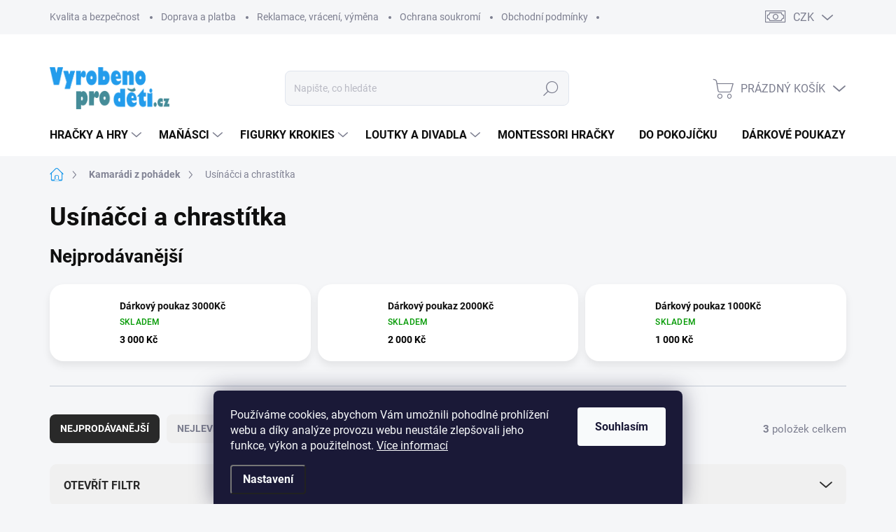

--- FILE ---
content_type: text/html; charset=utf-8
request_url: https://www.vyrobenoprodeti.cz/usinacci-a-chrastitka/
body_size: 31303
content:
<!doctype html><html lang="cs" dir="ltr" class="header-background-light external-fonts-loaded"><head><meta charset="utf-8" /><meta name="viewport" content="width=device-width,initial-scale=1" /><title>Usínáčci a chrastítka - Vyrobenoprodeti.cz</title><link rel="preconnect" href="https://cdn.myshoptet.com" /><link rel="dns-prefetch" href="https://cdn.myshoptet.com" /><link rel="preload" href="https://cdn.myshoptet.com/prj/dist/master/cms/libs/jquery/jquery-1.11.3.min.js" as="script" /><link href="https://cdn.myshoptet.com/prj/dist/master/cms/templates/frontend_templates/shared/css/font-face/source-sans-3.css" rel="stylesheet"><link href="https://cdn.myshoptet.com/prj/dist/master/cms/templates/frontend_templates/shared/css/font-face/exo-2.css" rel="stylesheet"><script>
dataLayer = [];
dataLayer.push({'shoptet' : {
    "pageId": 1841,
    "pageType": "category",
    "currency": "CZK",
    "currencyInfo": {
        "decimalSeparator": ",",
        "exchangeRate": 1,
        "priceDecimalPlaces": 2,
        "symbol": "K\u010d",
        "symbolLeft": 0,
        "thousandSeparator": " "
    },
    "language": "cs",
    "projectId": 110220,
    "category": {
        "guid": "0cf4bb8f-8d24-11e9-a065-0cc47a6c92bc",
        "path": "Kamar\u00e1di z poh\u00e1dek a ve\u010dern\u00ed\u010dk\u016f | Us\u00edn\u00e1\u010dci a chrast\u00edtka",
        "parentCategoryGuid": "a858022d-83e9-11ea-a065-0cc47a6c92bc"
    },
    "cartInfo": {
        "id": null,
        "freeShipping": false,
        "freeShippingFrom": 1500,
        "leftToFreeGift": {
            "formattedPrice": "0 K\u010d",
            "priceLeft": 0
        },
        "freeGift": false,
        "leftToFreeShipping": {
            "priceLeft": 1500,
            "dependOnRegion": 0,
            "formattedPrice": "1 500 K\u010d"
        },
        "discountCoupon": [],
        "getNoBillingShippingPrice": {
            "withoutVat": 0,
            "vat": 0,
            "withVat": 0
        },
        "cartItems": [],
        "taxMode": "ORDINARY"
    },
    "cart": [],
    "customer": {
        "priceRatio": 1,
        "priceListId": 1,
        "groupId": null,
        "registered": false,
        "mainAccount": false
    }
}});
dataLayer.push({'cookie_consent' : {
    "marketing": "denied",
    "analytics": "denied"
}});
document.addEventListener('DOMContentLoaded', function() {
    shoptet.consent.onAccept(function(agreements) {
        if (agreements.length == 0) {
            return;
        }
        dataLayer.push({
            'cookie_consent' : {
                'marketing' : (agreements.includes(shoptet.config.cookiesConsentOptPersonalisation)
                    ? 'granted' : 'denied'),
                'analytics': (agreements.includes(shoptet.config.cookiesConsentOptAnalytics)
                    ? 'granted' : 'denied')
            },
            'event': 'cookie_consent'
        });
    });
});
</script>

<!-- Google Tag Manager -->
<script>(function(w,d,s,l,i){w[l]=w[l]||[];w[l].push({'gtm.start':
new Date().getTime(),event:'gtm.js'});var f=d.getElementsByTagName(s)[0],
j=d.createElement(s),dl=l!='dataLayer'?'&l='+l:'';j.async=true;j.src=
'https://www.googletagmanager.com/gtm.js?id='+i+dl;f.parentNode.insertBefore(j,f);
})(window,document,'script','dataLayer','GTM-WZ7DNFV');</script>
<!-- End Google Tag Manager -->

<meta property="og:type" content="website"><meta property="og:site_name" content="vyrobenoprodeti.cz"><meta property="og:url" content="https://www.vyrobenoprodeti.cz/usinacci-a-chrastitka/"><meta property="og:title" content="Usínáčci a chrastítka - Vyrobenoprodeti.cz"><meta name="author" content="Vyrobenoprodeti.cz"><meta name="web_author" content="Shoptet.cz"><meta name="dcterms.rightsHolder" content="www.vyrobenoprodeti.cz"><meta name="robots" content="index,follow"><meta property="og:image" content="https://cdn.myshoptet.com/usr/www.vyrobenoprodeti.cz/user/logos/vyrobenoprodeti_logo_aktual_100_(2).png?t=1769077109"><meta property="og:description" content="Usínáčci a chrastítka, Vyrobenoprodeti.cz"><meta name="description" content="Usínáčci a chrastítka, Vyrobenoprodeti.cz"><meta name="google-site-verification" content="evoSOTwHIr4D-lvSDFtT_zBp9vswF_yeN-WNvewYX-E"><style>:root {--color-primary: #239ceb;--color-primary-h: 204;--color-primary-s: 83%;--color-primary-l: 53%;--color-primary-hover: #1997e5;--color-primary-hover-h: 203;--color-primary-hover-s: 80%;--color-primary-hover-l: 50%;--color-secondary: #468c98;--color-secondary-h: 189;--color-secondary-s: 37%;--color-secondary-l: 44%;--color-secondary-hover: #3b7580;--color-secondary-hover-h: 190;--color-secondary-hover-s: 37%;--color-secondary-hover-l: 37%;--color-tertiary: #f0f0f0;--color-tertiary-h: 0;--color-tertiary-s: 0%;--color-tertiary-l: 94%;--color-tertiary-hover: #d3d3d3;--color-tertiary-hover-h: 0;--color-tertiary-hover-s: 0%;--color-tertiary-hover-l: 83%;--color-header-background: #ffffff;--template-font: "Source Sans 3";--template-headings-font: "Exo 2";--header-background-url: url("[data-uri]");--cookies-notice-background: #1A1937;--cookies-notice-color: #F8FAFB;--cookies-notice-button-hover: #f5f5f5;--cookies-notice-link-hover: #27263f;--templates-update-management-preview-mode-content: "Náhled aktualizací šablony je aktivní pro váš prohlížeč."}</style>
    <script>var shoptet = shoptet || {};</script>
    <script src="https://cdn.myshoptet.com/prj/dist/master/shop/dist/main-3g-header.js.05f199e7fd2450312de2.js"></script>
<!-- User include --><!-- service 1000(633) html code header -->
<link rel="stylesheet" href="https://cdn.myshoptet.com/usr/apollo.jakubtursky.sk/user/documents/assets/main.css?v=1769">

<noscript>
<style>
.before-carousel:before,
.before-carousel:after,
.products-block:after,
.products-block:before,
.p-detail-inner:before,
.p-detail-inner:after{
	display: none;
}

.products-block .product, .products-block .slider-group-products,
.next-to-carousel-banners .banner-wrapper,
.before-carousel .content-wrapper-in,
.p-detail-inner .p-detail-inner-header, .p-detail-inner #product-detail-form {
  opacity: 1;
}

body.type-category .content-wrapper-in,
body.type-manufacturer-detail .content-wrapper-in,
body.type-product .content-wrapper-in {
	visibility: visible!important;
}
</style>
</noscript>

<style>
@font-face {
  font-family: 'apollo';
  font-display: swap;
  src:  url('https://cdn.myshoptet.com/usr/apollo.jakubtursky.sk/user/documents/assets/iconfonts/icomoon.eot?v=107');
  src:  url('https://cdn.myshoptet.com/usr/apollo.jakubtursky.sk/user/documents/assets/iconfonts/icomoon.eot?v=107') format('embedded-opentype'),
    url('https://cdn.myshoptet.com/usr/apollo.jakubtursky.sk/user/documents/assets/iconfonts/icomoon.ttf?v=107') format('truetype'),
    url('https://cdn.myshoptet.com/usr/apollo.jakubtursky.sk/user/documents/assets/iconfonts/icomoon.woff?v=107') format('woff'),
    url('https://cdn.myshoptet.com/usr/apollo.jakubtursky.sk/user/documents/assets/iconfonts/icomoon.svg?v=107') format('svg');
  font-weight: normal;
  font-style: normal;
  font-display: block;
}
.top-navigation-bar .top-nav-button.top-nav-button-login.primary{
	display: none;
}
.basic-description>h3:first-child{
	display: none;
}
/*.header-info-banner-addon{
	background-color: black;
}*/
</style>

<style>
.not-working {
  background-color: rgba(0,0,0, 0.9);
  color: white;
  width: 100%;
  height: 100%;
  position: fixed;
  top: 0;
  left: 0;
  z-index: 9999999;
  text-align: center;
  padding: 50px;
  line-height: 1.6;
  font-size: 16px;
}
</style>

<!-- service 421(75) html code header -->
<style>
body:not(.template-07):not(.template-09):not(.template-10):not(.template-11):not(.template-12):not(.template-13):not(.template-14) #return-to-top i::before {content: 'a';}
#return-to-top i:before {content: '\e911';}
#return-to-top {
z-index: 99999999;
    position: fixed;
    bottom: 45px;
    right: 20px;
background: rgba(0, 0, 0, 0.7);
    width: 50px;
    height: 50px;
    display: block;
    text-decoration: none;
    -webkit-border-radius: 35px;
    -moz-border-radius: 35px;
    border-radius: 35px;
    display: none;
    -webkit-transition: all 0.3s linear;
    -moz-transition: all 0.3s ease;
    -ms-transition: all 0.3s ease;
    -o-transition: all 0.3s ease;
    transition: all 0.3s ease;
}
#return-to-top i {color: #fff;margin: -10px 0 0 -10px;position: relative;left: 50%;top: 50%;font-size: 19px;-webkit-transition: all 0.3s ease;-moz-transition: all 0.3s ease;-ms-transition: all 0.3s ease;-o-transition: all 0.3s ease;transition: all 0.3s ease;height: 20px;width: 20px;text-align: center;display: block;font-style: normal;}
#return-to-top:hover {
    background: rgba(0, 0, 0, 0.9);
}
#return-to-top:hover i {
    color: #fff;
}
.icon-chevron-up::before {
font-weight: bold;
}
.ordering-process #return-to-top{display: none !important;}
</style>
<!-- service 425(79) html code header -->
<style>
.hodnoceni:before{content: "Jak o nás mluví zákazníci";}
.hodnoceni.svk:before{content: "Ako o nás hovoria zákazníci";}
.hodnoceni.hun:before{content: "Mit mondanak rólunk a felhasználók";}
.hodnoceni.pl:before{content: "Co mówią o nas klienci";}
.hodnoceni.eng:before{content: "Customer reviews";}
.hodnoceni.de:before{content: "Was unsere Kunden über uns denken";}
.hodnoceni.ro:before{content: "Ce spun clienții despre noi";}
.hodnoceni{margin: 20px auto;}
body:not(.paxio-merkur):not(.venus):not(.jupiter) .hodnoceni .vote-wrap {border: 0 !important;width: 24.5%;flex-basis: 25%;padding: 10px 20px !important;display: inline-block;margin: 0;vertical-align: top;}
.multiple-columns-body #content .hodnoceni .vote-wrap {width: 49%;flex-basis: 50%;}
.hodnoceni .votes-wrap {display: block; border: 1px solid #f7f7f7;margin: 0;width: 100%;max-width: none;padding: 10px 0; background: #fff;}
.hodnoceni .vote-wrap:nth-child(n+5){display: none !important;}
.hodnoceni:before{display: block;font-size: 18px;padding: 10px 20px;background: #fcfcfc;}
.sidebar .hodnoceni .vote-pic, .sidebar .hodnoceni .vote-initials{display: block;}
.sidebar .hodnoceni .vote-wrap, #column-l #column-l-in .hodnoceni .vote-wrap {width: 100% !important; display: block;}
.hodnoceni > a{display: block;text-align: right;padding-top: 6px;}
.hodnoceni > a:after{content: "››";display: inline-block;margin-left: 2px;}
.sidebar .hodnoceni:before, #column-l #column-l-in .hodnoceni:before {background: none !important; padding-left: 0 !important;}
.template-10 .hodnoceni{max-width: 952px !important;}
.page-detail .hodnoceni > a{font-size: 14px;}
.page-detail .hodnoceni{margin-bottom: 30px;}
@media screen and (min-width: 992px) and (max-width: 1199px) {
.hodnoceni .vote-rating{display: block;}
.hodnoceni .vote-time{display: block;margin-top: 3px;}
.hodnoceni .vote-delimeter{display: none;}
}
@media screen and (max-width: 991px) {
body:not(.paxio-merkur):not(.venus):not(.jupiter) .hodnoceni .vote-wrap {width: 49%;flex-basis: 50%;}
.multiple-columns-body #content .hodnoceni .vote-wrap {width: 99%;flex-basis: 100%;}
}
@media screen and (max-width: 767px) {
body:not(.paxio-merkur):not(.venus):not(.jupiter) .hodnoceni .vote-wrap {width: 99%;flex-basis: 100%;}
}
.home #main-product .hodnoceni{margin: 0 0 60px 0;}
.hodnoceni .votes-wrap.admin-response{display: none !important;}
.hodnoceni .vote-pic {width: 100px;}
.hodnoceni .vote-delimeter{display: none;}
.hodnoceni .vote-rating{display: block;}
.hodnoceni .vote-time {display: block;margin-top: 5px;}
@media screen and (min-width: 768px){
.template-12 .hodnoceni{max-width: 747px; margin-left: auto; margin-right: auto;}
}
@media screen and (min-width: 992px){
.template-12 .hodnoceni{max-width: 972px;}
}
@media screen and (min-width: 1200px){
.template-12 .hodnoceni{max-width: 1418px;}
}
.template-14 .hodnoceni .vote-initials{margin: 0 auto;}
.vote-pic img::before {display: none;}
.hodnoceni + .hodnoceni {display: none;}
</style>
<!-- project html code header -->
<meta name="msvalidate.01" content="ECA492B232CE3077BBA4BA85FE359D48" />
<meta name="facebook-domain-verification" content="8i6e51iw724cxd1scksxyd75mnl2k1" />
<style>
.banners-content a img, .banner-footer a img, .banner-wrapper a img, .footer-banner a img, .banner-category a img{
	width: 100%;
}
.body-banners>div {
    width: 100%;
    max-width: 100%;
    flex: 0 0 100%;
}
@media (min-width: 992px) {
    .header-top {
      padding-top: 50px;
      padding-bottom: 10px;
    }

    .popup-widget.login-widget {
      top: 150px;
    }

    .popup-widget.cart-widget {
      top: 150px;
    }

    .admin-logged .popup-widget.login-widget {
      top: 175px;
    }

    .admin-logged .popup-widget.cart-widget {
      top: 175px;
    }
  }
.type-detail .shipping-options-popup{display:flex;flex-direction:column;}
.shipping-options-popup .payment-row{order:20;}
.shipping-options-popup .extras-wrap{order:21;}
.delivery-time-block {font-size: 14px !importnat; background-repeat: no-repeat; color: #000;}
.delivery-time {font-size: 14px !importnat; background-repeat: no-repeat; color: #000;}
.delivery-time-label {font-size: 14px !importnat; background-repeat: no-repeat; color: #000;}
.shipping-options-block {font-size: 14px !importnat; background-repeat: no-repeat; font-weight: 500;}
.filter-section.filter-section-boolean {display: none;}
/*Zobrazení ceny na detailu v jednom řádku*/
@media screen and (min-width: 520px) {.detail-price-block .detail-grid-title {float: left; width: 30%;}}
@media screen and (min-width: 768px) {.detail-price-block .detail-grid-title {padding-top: 1%;}}
@media screen and (max-width: 768px) {.price-final {padding-top: 1%;}}
.p-info-grid .detail-price-block .detail-grid-title {font-size: 28px;}
.p-final-price-wrapper {width: 80%;}
.benefitBanner__picture img {height: 300%; max-height: 150px; max-width: 150px;}
/*Změna příznaků značek za obrázky*/
.flag.flag-znacka_deto {background-image: url('/user/documents/upload/priznaky/DETOA_1.png') !important; background-repeat: no-repeat; width: 50px; height: 42px; background-color: inherit; color: rgb(255,255,255,0); border-radius: 0px;}
.flag.flag-znacka_dihras {background-image: url('/user/documents/upload/priznaky/DIHRAS_1.png') !important; background-repeat: no-repeat; width: 50px; height: 34px; background-color: inherit; color: rgb(255,255,255,0); border-radius: 0px;}
.flag.flag-znacka_dino {background-image: url('/user/documents/upload/priznaky/DINO_1.png') !important; background-repeat: no-repeat; width: 50px; height: 50px; background-color: inherit; color: rgb(255,255,255,0); border-radius: 1px;}
.flag.flag-znacka_dodo {background-image: url('/user/documents/upload/priznaky/DODO_1.png') !important; background-repeat: no-repeat; width: 50px; height: 34px; background-color: inherit; color: rgb(255,255,255,0); border-radius: 0px;}
.flag.flag-znacka_dum_ceskych_remesel {background-image: url('/user/documents/upload/priznaky/DUM_CESKYCH_REMESEL_1.png') !important; background-repeat: no-repeat; width: 50px; height: 38px; background-color: inherit; color: rgb(255,255,255,0); border-radius: 0px;}
.flag.flag-znacka_gerlich_odry {background-image: url('/user/documents/upload/priznaky/GERLICH_ODRY_1.png') !important; padding-top: 10px; background-repeat: no-repeat; width: 50px; height: 36px; background-color: inherit; color: rgb(255,255,255,0); border-radius: 0px;}
.flag.flag-znacka_giggly {background-image: url('/user/documents/upload/priznaky/GIGGLY_1.png') !important; background-repeat: no-repeat; width: 50px; height: 17px; background-color: inherit; color: rgb(255,255,255,0); border-radius: 0px;}
.flag.flag-znacka_hrako {background-image: url('/user/documents/upload/priznaky/HRAKO_1.jpg') !important; background-repeat: no-repeat; width: 50px; height: 19px; background-color: inherit; color: rgb(255,255,255,0); border-radius: 0px;}
.flag.flag-znacka_is {background-image: url('/user/documents/upload/priznaky/IS_1.png') !important; background-repeat: no-repeat; width: 50px; height: 33px; background-color: inherit; color: rgb(255,255,255,0); border-radius: 0px;}
.flag.flag-znacka_karel_makovsky {background-image: url('/user/documents/upload/priznaky/KAREL_MAKOVSKY_1.png') !important; background-repeat: no-repeat; width: 50px; height: 34px; background-color: inherit; color: rgb(255,255,255,0); border-radius: 15px;}
.flag.flag-znacka_kovap {background-image: url('/user/documents/upload/priznaky/KOVAP_1.png') !important; background-repeat: no-repeat; width: 50px; height: 23px; background-color: inherit; color: rgb(255,255,255,0); border-radius: 0px; border-radius: 0px;}
.flag.flag-znacka_krokido {background-image: url('/user/documents/upload/priznaky/KROKIDO_1.png') !important; background-repeat: no-repeat; width: 50px; height: 53px; background-color: inherit; color: rgb(255,255,255,0); border-radius: 0px;}
.flag.flag-znacka_makura {background-image: url('/user/documents/upload/priznaky/MAKURA_1.png') !important; background-repeat: no-repeat; width: 50px; height: 8px; background-color: inherit; color: rgb(255,255,255,0); border-radius: 0px;}
.flag.flag-znacka_masek {background-image: url('/user/documents/upload/priznaky/MASEK_1.png') !important; background-repeat: no-repeat; width: 50px; height: 62px; background-color: inherit; color: rgb(255,255,255,0); border-radius: 0px;}
.flag.flag-znacka_mbm {background-image: url('/user/documents/upload/priznaky/MBM_1.png') !important; background-repeat: no-repeat; width: 50px; height: 27px; background-color: inherit; color: rgb(255,255,255,0); border-radius: 0px;}
.flag.flag-znacka_mik_toys {background-image: url('/user/documents/upload/priznaky/MIK_TOYS_1.png') !important; background-repeat: no-repeat; width: 50px; height: 25px; background-color: inherit; color: rgb(255,255,255,0); border-radius: 0px;}
.flag.flag-znacka_mimijo {background-image: url('/user/documents/upload/priznaky/MIMIJO_1.png') !important; background-repeat: no-repeat; width: 50px; height: 18px; background-color: inherit; color: rgb(255,255,255,0); border-radius: 0px;}
.flag.flag-znacka_miva {background-image: url('/user/documents/upload/priznaky/MIVA_1.png') !important; background-repeat: no-repeat; width: 50px; height: 16px; background-color: inherit; color: rgb(255,255,255,0); border-radius: 0px;}
.flag.flag-znacka_ustredna_brno {background-image: url('/user/documents/upload/priznaky/MORAVSKA_USTREDNA_BRNO_1.png') !important; background-repeat: no-repeat; width: 50px; height: 48px; background-color: inherit; color: rgb(255,255,255,0); border-radius: 0px;}
.flag.flag-znacka_mymoo {background-image: url('/user/documents/upload/priznaky/MYMOO_1.png') !important; background-repeat: no-repeat; width: 50px; height: 50px; background-color: inherit; color: rgb(255,255,255,0); border-radius: 25px;}
.flag.flag-znacka_nobilis_tilia {background-image: url('/user/documents/upload/priznaky/NOBILIS_TILIA_1.png') !important; background-repeat: no-repeat; width: 50px; height: 50px; background-color: inherit; color: rgb(255,255,255,0); border-radius: 25px;}
.flag.flag-znacka_playful_wood {background-image: url('/user/documents/upload/priznaky/PLAYFUL_WOOD_1.png') !important; background-repeat: no-repeat; width: 50px; height: 31px; background-color: inherit; color: rgb(255,255,255,0); border-radius: 0px;}
.flag.flag-znacka_pony {background-image: url('/user/documents/upload/priznaky/PONY_1.png') !important; background-repeat: no-repeat; width: 50px; height: 21px; background-color: inherit; color: rgb(255,255,255,0); border-radius: 0px;}
.flag.flag-znacka_topa {background-image: url('/user/documents/upload/priznaky/TOPA_1.png') !important; background-repeat: no-repeat; width: 50px; height: 22px; background-color: inherit; color: rgb(255,255,255,0); border-radius: 0px;}
.flag.flag-znacka_wood_season {background-image: url('/user/documents/upload/priznaky/WOOD_SEASON_1.png') !important; background-repeat: no-repeat; width: 50px; height: 50px; background-color: inherit; color: rgb(255,255,255,0); border-radius: 25px;}
navigation-in {font-size: 14px;line-height: 16px;}
</style>
<!-- /User include --><link rel="shortcut icon" href="/favicon.ico" type="image/x-icon" /><link rel="canonical" href="https://www.vyrobenoprodeti.cz/usinacci-a-chrastitka/" />    <script>
        var _hwq = _hwq || [];
        _hwq.push(['setKey', '65A442D1AD708061802213DF928D8FB2']);
        _hwq.push(['setTopPos', '200']);
        _hwq.push(['showWidget', '22']);
        (function() {
            var ho = document.createElement('script');
            ho.src = 'https://cz.im9.cz/direct/i/gjs.php?n=wdgt&sak=65A442D1AD708061802213DF928D8FB2';
            var s = document.getElementsByTagName('script')[0]; s.parentNode.insertBefore(ho, s);
        })();
    </script>
<script>!function(){var t={9196:function(){!function(){var t=/\[object (Boolean|Number|String|Function|Array|Date|RegExp)\]/;function r(r){return null==r?String(r):(r=t.exec(Object.prototype.toString.call(Object(r))))?r[1].toLowerCase():"object"}function n(t,r){return Object.prototype.hasOwnProperty.call(Object(t),r)}function e(t){if(!t||"object"!=r(t)||t.nodeType||t==t.window)return!1;try{if(t.constructor&&!n(t,"constructor")&&!n(t.constructor.prototype,"isPrototypeOf"))return!1}catch(t){return!1}for(var e in t);return void 0===e||n(t,e)}function o(t,r,n){this.b=t,this.f=r||function(){},this.d=!1,this.a={},this.c=[],this.e=function(t){return{set:function(r,n){u(c(r,n),t.a)},get:function(r){return t.get(r)}}}(this),i(this,t,!n);var e=t.push,o=this;t.push=function(){var r=[].slice.call(arguments,0),n=e.apply(t,r);return i(o,r),n}}function i(t,n,o){for(t.c.push.apply(t.c,n);!1===t.d&&0<t.c.length;){if("array"==r(n=t.c.shift()))t:{var i=n,a=t.a;if("string"==r(i[0])){for(var f=i[0].split("."),s=f.pop(),p=(i=i.slice(1),0);p<f.length;p++){if(void 0===a[f[p]])break t;a=a[f[p]]}try{a[s].apply(a,i)}catch(t){}}}else if("function"==typeof n)try{n.call(t.e)}catch(t){}else{if(!e(n))continue;for(var l in n)u(c(l,n[l]),t.a)}o||(t.d=!0,t.f(t.a,n),t.d=!1)}}function c(t,r){for(var n={},e=n,o=t.split("."),i=0;i<o.length-1;i++)e=e[o[i]]={};return e[o[o.length-1]]=r,n}function u(t,o){for(var i in t)if(n(t,i)){var c=t[i];"array"==r(c)?("array"==r(o[i])||(o[i]=[]),u(c,o[i])):e(c)?(e(o[i])||(o[i]={}),u(c,o[i])):o[i]=c}}window.DataLayerHelper=o,o.prototype.get=function(t){var r=this.a;t=t.split(".");for(var n=0;n<t.length;n++){if(void 0===r[t[n]])return;r=r[t[n]]}return r},o.prototype.flatten=function(){this.b.splice(0,this.b.length),this.b[0]={},u(this.a,this.b[0])}}()}},r={};function n(e){var o=r[e];if(void 0!==o)return o.exports;var i=r[e]={exports:{}};return t[e](i,i.exports,n),i.exports}n.n=function(t){var r=t&&t.__esModule?function(){return t.default}:function(){return t};return n.d(r,{a:r}),r},n.d=function(t,r){for(var e in r)n.o(r,e)&&!n.o(t,e)&&Object.defineProperty(t,e,{enumerable:!0,get:r[e]})},n.o=function(t,r){return Object.prototype.hasOwnProperty.call(t,r)},function(){"use strict";n(9196)}()}();</script>    <!-- Global site tag (gtag.js) - Google Analytics -->
    <script async src="https://www.googletagmanager.com/gtag/js?id=17666851509"></script>
    <script>
        
        window.dataLayer = window.dataLayer || [];
        function gtag(){dataLayer.push(arguments);}
        

                    console.debug('default consent data');

            gtag('consent', 'default', {"ad_storage":"denied","analytics_storage":"denied","ad_user_data":"denied","ad_personalization":"denied","wait_for_update":500});
            dataLayer.push({
                'event': 'default_consent'
            });
        
        gtag('js', new Date());

                gtag('config', 'UA-78357245-4', { 'groups': "UA" });
        
                gtag('config', 'G-2KFHDR1PJ0', {"groups":"GA4","send_page_view":false,"content_group":"category","currency":"CZK","page_language":"cs"});
        
                gtag('config', 'AW-11007730401', {"allow_enhanced_conversions":true});
        
                gtag('config', 'AW-17666851509', {"allow_enhanced_conversions":true});
        
        
        
        
                    gtag('event', 'page_view', {"send_to":"GA4","page_language":"cs","content_group":"category","currency":"CZK"});
        
        
        
        
        
        
        
        
        
        
        
        
        
        document.addEventListener('DOMContentLoaded', function() {
            if (typeof shoptet.tracking !== 'undefined') {
                for (var id in shoptet.tracking.bannersList) {
                    gtag('event', 'view_promotion', {
                        "send_to": "UA",
                        "promotions": [
                            {
                                "id": shoptet.tracking.bannersList[id].id,
                                "name": shoptet.tracking.bannersList[id].name,
                                "position": shoptet.tracking.bannersList[id].position
                            }
                        ]
                    });
                }
            }

            shoptet.consent.onAccept(function(agreements) {
                if (agreements.length !== 0) {
                    console.debug('gtag consent accept');
                    var gtagConsentPayload =  {
                        'ad_storage': agreements.includes(shoptet.config.cookiesConsentOptPersonalisation)
                            ? 'granted' : 'denied',
                        'analytics_storage': agreements.includes(shoptet.config.cookiesConsentOptAnalytics)
                            ? 'granted' : 'denied',
                                                                                                'ad_user_data': agreements.includes(shoptet.config.cookiesConsentOptPersonalisation)
                            ? 'granted' : 'denied',
                        'ad_personalization': agreements.includes(shoptet.config.cookiesConsentOptPersonalisation)
                            ? 'granted' : 'denied',
                        };
                    console.debug('update consent data', gtagConsentPayload);
                    gtag('consent', 'update', gtagConsentPayload);
                    dataLayer.push(
                        { 'event': 'update_consent' }
                    );
                }
            });
        });
    </script>
</head><body class="desktop id-1841 in-usinacci-a-chrastitka template-11 type-category one-column-body columns-3 blank-mode blank-mode-css ums_forms_redesign--off ums_a11y_category_page--on ums_discussion_rating_forms--off ums_flags_display_unification--on ums_a11y_login--on mobile-header-version-1">
        <div id="fb-root"></div>
        <script>
            window.fbAsyncInit = function() {
                FB.init({
//                    appId            : 'your-app-id',
                    autoLogAppEvents : true,
                    xfbml            : true,
                    version          : 'v19.0'
                });
            };
        </script>
        <script async defer crossorigin="anonymous" src="https://connect.facebook.net/cs_CZ/sdk.js"></script>
<!-- Google Tag Manager (noscript) -->
<noscript><iframe src="https://www.googletagmanager.com/ns.html?id=GTM-WZ7DNFV"
height="0" width="0" style="display:none;visibility:hidden"></iframe></noscript>
<!-- End Google Tag Manager (noscript) -->

    <div class="siteCookies siteCookies--bottom siteCookies--dark js-siteCookies" role="dialog" data-testid="cookiesPopup" data-nosnippet>
        <div class="siteCookies__form">
            <div class="siteCookies__content">
                <div class="siteCookies__text">
                    <span>Používáme cookies, abychom Vám umožnili pohodlné prohlížení webu a díky analýze provozu webu neustále zlepšovali jeho funkce, výkon a použitelnost. </span><a href="/ochrana-soukromi/" target="_blank" rel="noopener noreferrer" title="Podmínky ochrany osobních údajů">Více informací</a>
                </div>
                <p class="siteCookies__links">
                    <button class="siteCookies__link js-cookies-settings" aria-label="Nastavení cookies" data-testid="cookiesSettings">Nastavení</button>
                </p>
            </div>
            <div class="siteCookies__buttonWrap">
                                <button class="siteCookies__button js-cookiesConsentSubmit" value="all" aria-label="Přijmout cookies" data-testid="buttonCookiesAccept">Souhlasím</button>
            </div>
        </div>
        <script>
            document.addEventListener("DOMContentLoaded", () => {
                const siteCookies = document.querySelector('.js-siteCookies');
                document.addEventListener("scroll", shoptet.common.throttle(() => {
                    const st = document.documentElement.scrollTop;
                    if (st > 1) {
                        siteCookies.classList.add('siteCookies--scrolled');
                    } else {
                        siteCookies.classList.remove('siteCookies--scrolled');
                    }
                }, 100));
            });
        </script>
    </div>
<a href="#content" class="skip-link sr-only">Přejít na obsah</a><div class="overall-wrapper"><div class="user-action"><div class="container">
    <div class="user-action-in">
                    <div id="login" class="user-action-login popup-widget login-widget" role="dialog" aria-labelledby="loginHeading">
        <div class="popup-widget-inner">
                            <h2 id="loginHeading">Přihlášení k vašemu účtu</h2><div id="customerLogin"><form action="/action/Customer/Login/" method="post" id="formLoginIncluded" class="csrf-enabled formLogin" data-testid="formLogin"><input type="hidden" name="referer" value="" /><div class="form-group"><div class="input-wrapper email js-validated-element-wrapper no-label"><input type="email" name="email" class="form-control" autofocus placeholder="E-mailová adresa (např. jan@novak.cz)" data-testid="inputEmail" autocomplete="email" required /></div></div><div class="form-group"><div class="input-wrapper password js-validated-element-wrapper no-label"><input type="password" name="password" class="form-control" placeholder="Heslo" data-testid="inputPassword" autocomplete="current-password" required /><span class="no-display">Nemůžete vyplnit toto pole</span><input type="text" name="surname" value="" class="no-display" /></div></div><div class="form-group"><div class="login-wrapper"><button type="submit" class="btn btn-secondary btn-text btn-login" data-testid="buttonSubmit">Přihlásit se</button><div class="password-helper"><a href="/registrace/" data-testid="signup" rel="nofollow">Nová registrace</a><a href="/klient/zapomenute-heslo/" rel="nofollow">Zapomenuté heslo</a></div></div></div></form>
</div>                    </div>
    </div>

                            <div id="cart-widget" class="user-action-cart popup-widget cart-widget loader-wrapper" data-testid="popupCartWidget" role="dialog" aria-hidden="true">
    <div class="popup-widget-inner cart-widget-inner place-cart-here">
        <div class="loader-overlay">
            <div class="loader"></div>
        </div>
    </div>

    <div class="cart-widget-button">
        <a href="/kosik/" class="btn btn-conversion" id="continue-order-button" rel="nofollow" data-testid="buttonNextStep">Pokračovat do košíku</a>
    </div>
</div>
            </div>
</div>
</div><div class="top-navigation-bar" data-testid="topNavigationBar">

    <div class="container">

        <div class="top-navigation-contacts">
            <strong>Zákaznická podpora:</strong><a href="tel:+420605217547" class="project-phone" aria-label="Zavolat na +420605217547" data-testid="contactboxPhone"><span>+420 605 217 547</span></a><a href="mailto:info@vyrobenoprodeti.cz" class="project-email" data-testid="contactboxEmail"><span>info@vyrobenoprodeti.cz</span></a>        </div>

                            <div class="top-navigation-menu">
                <div class="top-navigation-menu-trigger"></div>
                <ul class="top-navigation-bar-menu">
                                            <li class="top-navigation-menu-item-1120">
                            <a href="/kvalita-a-bezpecnost/">Kvalita a bezpečnost</a>
                        </li>
                                            <li class="top-navigation-menu-item-1039">
                            <a href="/doprava--zpusoby-a-ceny/">Doprava a platba</a>
                        </li>
                                            <li class="top-navigation-menu-item-1042">
                            <a href="/reklamace-vraceni-vymena/">Reklamace, vrácení, výměna</a>
                        </li>
                                            <li class="top-navigation-menu-item-1051">
                            <a href="/ochrana-soukromi/">Ochrana soukromí</a>
                        </li>
                                            <li class="top-navigation-menu-item-39">
                            <a href="/obchodni-podminky/">Obchodní podmínky</a>
                        </li>
                                    </ul>
                <ul class="top-navigation-bar-menu-helper"></ul>
            </div>
        
        <div class="top-navigation-tools">
            <div class="responsive-tools">
                <a href="#" class="toggle-window" data-target="search" aria-label="Hledat" data-testid="linkSearchIcon"></a>
                                                            <a href="#" class="toggle-window" data-target="login"></a>
                                                    <a href="#" class="toggle-window" data-target="navigation" aria-label="Menu" data-testid="hamburgerMenu"></a>
            </div>
                <div class="dropdown">
        <span>Ceny v:</span>
        <button id="topNavigationDropdown" type="button" data-toggle="dropdown" aria-haspopup="true" aria-expanded="false">
            CZK
            <span class="caret"></span>
        </button>
        <ul class="dropdown-menu" aria-labelledby="topNavigationDropdown"><li><a href="/action/Currency/changeCurrency/?currencyCode=CZK" rel="nofollow">CZK</a></li><li><a href="/action/Currency/changeCurrency/?currencyCode=EUR" rel="nofollow">EUR</a></li></ul>
    </div>
            <button class="top-nav-button top-nav-button-login toggle-window" type="button" data-target="login" aria-haspopup="dialog" aria-controls="login" aria-expanded="false" data-testid="signin"><span>Přihlášení</span></button>        </div>

    </div>

</div>
<header id="header"><div class="container navigation-wrapper">
    <div class="header-top">
        <div class="site-name-wrapper">
            <div class="site-name"><a href="/" data-testid="linkWebsiteLogo"><img src="https://cdn.myshoptet.com/usr/www.vyrobenoprodeti.cz/user/logos/vyrobenoprodeti_logo_aktual_100_(2).png" alt="Vyrobenoprodeti.cz" fetchpriority="low" /></a></div>        </div>
        <div class="search" itemscope itemtype="https://schema.org/WebSite">
            <meta itemprop="headline" content="Usínáčci a chrastítka"/><meta itemprop="url" content="https://www.vyrobenoprodeti.cz"/><meta itemprop="text" content="Usínáčci a chrastítka, Vyrobenoprodeti.cz"/>            <form action="/action/ProductSearch/prepareString/" method="post"
    id="formSearchForm" class="search-form compact-form js-search-main"
    itemprop="potentialAction" itemscope itemtype="https://schema.org/SearchAction" data-testid="searchForm">
    <fieldset>
        <meta itemprop="target"
            content="https://www.vyrobenoprodeti.cz/vyhledavani/?string={string}"/>
        <input type="hidden" name="language" value="cs"/>
        
            
<input
    type="search"
    name="string"
        class="query-input form-control search-input js-search-input"
    placeholder="Napište, co hledáte"
    autocomplete="off"
    required
    itemprop="query-input"
    aria-label="Vyhledávání"
    data-testid="searchInput"
>
            <button type="submit" class="btn btn-default" data-testid="searchBtn">Hledat</button>
        
    </fieldset>
</form>
        </div>
        <div class="navigation-buttons">
                
    <a href="/kosik/" class="btn btn-icon toggle-window cart-count" data-target="cart" data-hover="true" data-redirect="true" data-testid="headerCart" rel="nofollow" aria-haspopup="dialog" aria-expanded="false" aria-controls="cart-widget">
        
                <span class="sr-only">Nákupní košík</span>
        
            <span class="cart-price visible-lg-inline-block" data-testid="headerCartPrice">
                                    Prázdný košík                            </span>
        
    
            </a>
        </div>
    </div>
    <nav id="navigation" aria-label="Hlavní menu" data-collapsible="true"><div class="navigation-in menu"><ul class="menu-level-1" role="menubar" data-testid="headerMenuItems"><li class="menu-item-1220 ext" role="none"><a href="/hracky-pro-deti/" data-testid="headerMenuItem" role="menuitem" aria-haspopup="true" aria-expanded="false"><b>Hračky a hry</b><span class="submenu-arrow"></span></a><ul class="menu-level-2" aria-label="Hračky a hry" tabindex="-1" role="menu"><li class="menu-item-1461" role="none"><a href="/drevene-hry/" class="menu-image" data-testid="headerMenuItem" tabindex="-1" aria-hidden="true"><img src="data:image/svg+xml,%3Csvg%20width%3D%22140%22%20height%3D%22100%22%20xmlns%3D%22http%3A%2F%2Fwww.w3.org%2F2000%2Fsvg%22%3E%3C%2Fsvg%3E" alt="" aria-hidden="true" width="140" height="100"  data-src="https://cdn.myshoptet.com/usr/www.vyrobenoprodeti.cz/user/categories/thumb/vesele_pecky_drevena_hra_pro_deti.jpg" fetchpriority="low" /></a><div><a href="/drevene-hry/" data-testid="headerMenuItem" role="menuitem"><span>Hry a hlavolamy</span></a>
                        </div></li><li class="menu-item-1446" role="none"><a href="/kovove-a-plechove-hracky/" class="menu-image" data-testid="headerMenuItem" tabindex="-1" aria-hidden="true"><img src="data:image/svg+xml,%3Csvg%20width%3D%22140%22%20height%3D%22100%22%20xmlns%3D%22http%3A%2F%2Fwww.w3.org%2F2000%2Fsvg%22%3E%3C%2Fsvg%3E" alt="" aria-hidden="true" width="140" height="100"  data-src="https://cdn.myshoptet.com/usr/www.vyrobenoprodeti.cz/user/categories/thumb/5450_traktor-zetor-50-super-na-klicek-kovova-hracka-certifikovana-pro-deti-od-3-let-.jpg" fetchpriority="low" /></a><div><a href="/kovove-a-plechove-hracky/" data-testid="headerMenuItem" role="menuitem"><span>Kovové hračky</span></a>
                        </div></li><li class="menu-item-811" role="none"><a href="/obrazkove-kostky-kubusy-pro-deti/" class="menu-image" data-testid="headerMenuItem" tabindex="-1" aria-hidden="true"><img src="data:image/svg+xml,%3Csvg%20width%3D%22140%22%20height%3D%22100%22%20xmlns%3D%22http%3A%2F%2Fwww.w3.org%2F2000%2Fsvg%22%3E%3C%2Fsvg%3E" alt="" aria-hidden="true" width="140" height="100"  data-src="https://cdn.myshoptet.com/usr/www.vyrobenoprodeti.cz/user/categories/thumb/kostky_skladaci_kubusy_pro_deti.jpg" fetchpriority="low" /></a><div><a href="/obrazkove-kostky-kubusy-pro-deti/" data-testid="headerMenuItem" role="menuitem"><span>Obrázkové kostky - kubusy</span></a>
                        </div></li><li class="menu-item-1599" role="none"><a href="/pohyblive-drevene-hracky/" class="menu-image" data-testid="headerMenuItem" tabindex="-1" aria-hidden="true"><img src="data:image/svg+xml,%3Csvg%20width%3D%22140%22%20height%3D%22100%22%20xmlns%3D%22http%3A%2F%2Fwww.w3.org%2F2000%2Fsvg%22%3E%3C%2Fsvg%3E" alt="" aria-hidden="true" width="140" height="100"  data-src="https://cdn.myshoptet.com/usr/www.vyrobenoprodeti.cz/user/categories/thumb/1810_tobogan-petra-hracka-ze-dreva.jpg" fetchpriority="low" /></a><div><a href="/pohyblive-drevene-hracky/" data-testid="headerMenuItem" role="menuitem"><span>Pohyblivé dřevěné hračky</span></a>
                        </div></li><li class="menu-item-2107" role="none"><a href="/kreativita-a-drevena-bizuterie/" class="menu-image" data-testid="headerMenuItem" tabindex="-1" aria-hidden="true"><img src="data:image/svg+xml,%3Csvg%20width%3D%22140%22%20height%3D%22100%22%20xmlns%3D%22http%3A%2F%2Fwww.w3.org%2F2000%2Fsvg%22%3E%3C%2Fsvg%3E" alt="" aria-hidden="true" width="140" height="100"  data-src="https://cdn.myshoptet.com/usr/www.vyrobenoprodeti.cz/user/categories/thumb/14578_1.jpg" fetchpriority="low" /></a><div><a href="/kreativita-a-drevena-bizuterie/" data-testid="headerMenuItem" role="menuitem"><span>Kreativita a dřevěná bižuterie</span></a>
                        </div></li><li class="menu-item-817" role="none"><a href="/drevene-postylky-pro-panenky/" class="menu-image" data-testid="headerMenuItem" tabindex="-1" aria-hidden="true"><img src="data:image/svg+xml,%3Csvg%20width%3D%22140%22%20height%3D%22100%22%20xmlns%3D%22http%3A%2F%2Fwww.w3.org%2F2000%2Fsvg%22%3E%3C%2Fsvg%3E" alt="" aria-hidden="true" width="140" height="100"  data-src="https://cdn.myshoptet.com/usr/www.vyrobenoprodeti.cz/user/categories/thumb/1678-7_postylka-velka-s-perinkou-a-polstarem.jpg" fetchpriority="low" /></a><div><a href="/drevene-postylky-pro-panenky/" data-testid="headerMenuItem" role="menuitem"><span>Postýlky pro panenky</span></a>
                        </div></li><li class="menu-item-2037" role="none"><a href="/pro-miminka/" class="menu-image" data-testid="headerMenuItem" tabindex="-1" aria-hidden="true"><img src="data:image/svg+xml,%3Csvg%20width%3D%22140%22%20height%3D%22100%22%20xmlns%3D%22http%3A%2F%2Fwww.w3.org%2F2000%2Fsvg%22%3E%3C%2Fsvg%3E" alt="" aria-hidden="true" width="140" height="100"  data-src="https://cdn.myshoptet.com/usr/www.vyrobenoprodeti.cz/user/categories/thumb/pro_miminka_micek.jpg" fetchpriority="low" /></a><div><a href="/pro-miminka/" data-testid="headerMenuItem" role="menuitem"><span>Pro miminka</span></a>
                        </div></li><li class="menu-item-799" role="none"><a href="/drevene-stavebnice/" class="menu-image" data-testid="headerMenuItem" tabindex="-1" aria-hidden="true"><img src="data:image/svg+xml,%3Csvg%20width%3D%22140%22%20height%3D%22100%22%20xmlns%3D%22http%3A%2F%2Fwww.w3.org%2F2000%2Fsvg%22%3E%3C%2Fsvg%3E" alt="" aria-hidden="true" width="140" height="100"  data-src="https://cdn.myshoptet.com/usr/www.vyrobenoprodeti.cz/user/categories/thumb/drevena-stavebnice-makura.jpg" fetchpriority="low" /></a><div><a href="/drevene-stavebnice/" data-testid="headerMenuItem" role="menuitem"><span>Dřevěné kostky, skládačky a stavebnice</span></a>
                        </div></li><li class="menu-item-733" role="none"><a href="/drevene-tahaci-hracky/" class="menu-image" data-testid="headerMenuItem" tabindex="-1" aria-hidden="true"><img src="data:image/svg+xml,%3Csvg%20width%3D%22140%22%20height%3D%22100%22%20xmlns%3D%22http%3A%2F%2Fwww.w3.org%2F2000%2Fsvg%22%3E%3C%2Fsvg%3E" alt="" aria-hidden="true" width="140" height="100"  data-src="https://cdn.myshoptet.com/usr/www.vyrobenoprodeti.cz/user/categories/thumb/115-9_placacka-havran-hracka-ze-dreva-elliott.jpg" fetchpriority="low" /></a><div><a href="/drevene-tahaci-hracky/" data-testid="headerMenuItem" role="menuitem"><span>Tahací a strkací hračky</span></a>
                        </div></li><li class="menu-item-721" role="none"><a href="/drevene-vlaky-a-drevena-auta/" class="menu-image" data-testid="headerMenuItem" tabindex="-1" aria-hidden="true"><img src="data:image/svg+xml,%3Csvg%20width%3D%22140%22%20height%3D%22100%22%20xmlns%3D%22http%3A%2F%2Fwww.w3.org%2F2000%2Fsvg%22%3E%3C%2Fsvg%3E" alt="" aria-hidden="true" width="140" height="100"  data-src="https://cdn.myshoptet.com/usr/www.vyrobenoprodeti.cz/user/categories/thumb/883-5_vlacek-2-vagony-hracka-ze-drava.jpg" fetchpriority="low" /></a><div><a href="/drevene-vlaky-a-drevena-auta/" data-testid="headerMenuItem" role="menuitem"><span>Vlaky, auta, letadla a traktory</span></a>
                        </div></li></ul></li>
<li class="menu-item-877 ext" role="none"><a href="/textilni-manasci/" data-testid="headerMenuItem" role="menuitem" aria-haspopup="true" aria-expanded="false"><b>Maňásci</b><span class="submenu-arrow"></span></a><ul class="menu-level-2" aria-label="Maňásci" tabindex="-1" role="menu"><li class="menu-item-895" role="none"><a href="/manasci-pro-nejmensi-deti/" class="menu-image" data-testid="headerMenuItem" tabindex="-1" aria-hidden="true"><img src="data:image/svg+xml,%3Csvg%20width%3D%22140%22%20height%3D%22100%22%20xmlns%3D%22http%3A%2F%2Fwww.w3.org%2F2000%2Fsvg%22%3E%3C%2Fsvg%3E" alt="" aria-hidden="true" width="140" height="100"  data-src="https://cdn.myshoptet.com/usr/www.vyrobenoprodeti.cz/user/categories/thumb/2395-1_manasek-pro-nejmensi-kralicek-usacek-sedy-hracka-z-textilu.jpg" fetchpriority="low" /></a><div><a href="/manasci-pro-nejmensi-deti/" data-testid="headerMenuItem" role="menuitem"><span>Maňásci pro nejmenší (0+)</span></a>
                        </div></li><li class="menu-item-889" role="none"><a href="/manasci-na-ruku-lidske-postavy/" class="menu-image" data-testid="headerMenuItem" tabindex="-1" aria-hidden="true"><img src="data:image/svg+xml,%3Csvg%20width%3D%22140%22%20height%3D%22100%22%20xmlns%3D%22http%3A%2F%2Fwww.w3.org%2F2000%2Fsvg%22%3E%3C%2Fsvg%3E" alt="" aria-hidden="true" width="140" height="100"  data-src="https://cdn.myshoptet.com/usr/www.vyrobenoprodeti.cz/user/categories/thumb/71529.jpg" fetchpriority="low" /></a><div><a href="/manasci-na-ruku-lidske-postavy/" data-testid="headerMenuItem" role="menuitem"><span>Maňásci - Lidské postavy</span></a>
                        </div></li><li class="menu-item-886" role="none"><a href="/manasci-na-ruku-pohadkove-postavy/" class="menu-image" data-testid="headerMenuItem" tabindex="-1" aria-hidden="true"><img src="data:image/svg+xml,%3Csvg%20width%3D%22140%22%20height%3D%22100%22%20xmlns%3D%22http%3A%2F%2Fwww.w3.org%2F2000%2Fsvg%22%3E%3C%2Fsvg%3E" alt="" aria-hidden="true" width="140" height="100"  data-src="https://cdn.myshoptet.com/usr/www.vyrobenoprodeti.cz/user/categories/thumb/manasci_pohadky_pro_deti.jpg" fetchpriority="low" /></a><div><a href="/manasci-na-ruku-pohadkove-postavy/" data-testid="headerMenuItem" role="menuitem"><span>Maňásci - Pohádkové bytosti</span></a>
                        </div></li><li class="menu-item-883" role="none"><a href="/manasci-na-ruku-zviratka/" class="menu-image" data-testid="headerMenuItem" tabindex="-1" aria-hidden="true"><img src="data:image/svg+xml,%3Csvg%20width%3D%22140%22%20height%3D%22100%22%20xmlns%3D%22http%3A%2F%2Fwww.w3.org%2F2000%2Fsvg%22%3E%3C%2Fsvg%3E" alt="" aria-hidden="true" width="140" height="100"  data-src="https://cdn.myshoptet.com/usr/www.vyrobenoprodeti.cz/user/categories/thumb/1243_manasek-pejsek-hracka-z-textilu.jpg" fetchpriority="low" /></a><div><a href="/manasci-na-ruku-zviratka/" data-testid="headerMenuItem" role="menuitem"><span>Maňásci - Zvířátka</span></a>
                        </div></li><li class="menu-item-892" role="none"><a href="/manasci-na-ruku-krtecek-a-kamaradi/" class="menu-image" data-testid="headerMenuItem" tabindex="-1" aria-hidden="true"><img src="data:image/svg+xml,%3Csvg%20width%3D%22140%22%20height%3D%22100%22%20xmlns%3D%22http%3A%2F%2Fwww.w3.org%2F2000%2Fsvg%22%3E%3C%2Fsvg%3E" alt="" aria-hidden="true" width="140" height="100"  data-src="https://cdn.myshoptet.com/usr/www.vyrobenoprodeti.cz/user/categories/thumb/manasci_krtek_krtecek.jpg" fetchpriority="low" /></a><div><a href="/manasci-na-ruku-krtecek-a-kamaradi/" data-testid="headerMenuItem" role="menuitem"><span>Maňásci - Krteček a kamarádi</span></a>
                        </div></li><li class="menu-item-2129" role="none"><a href="/manasci-na-ruku-blaznivi-manasci/" class="menu-image" data-testid="headerMenuItem" tabindex="-1" aria-hidden="true"><img src="data:image/svg+xml,%3Csvg%20width%3D%22140%22%20height%3D%22100%22%20xmlns%3D%22http%3A%2F%2Fwww.w3.org%2F2000%2Fsvg%22%3E%3C%2Fsvg%3E" alt="" aria-hidden="true" width="140" height="100"  data-src="https://cdn.myshoptet.com/usr/www.vyrobenoprodeti.cz/user/categories/thumb/20407a_frnt.jpg" fetchpriority="low" /></a><div><a href="/manasci-na-ruku-blaznivi-manasci/" data-testid="headerMenuItem" role="menuitem"><span>Maňásci na ruku - Blázniví maňásci</span></a>
                        </div></li><li class="menu-item-1548" role="none"><a href="/prstovi-manasci/" class="menu-image" data-testid="headerMenuItem" tabindex="-1" aria-hidden="true"><img src="data:image/svg+xml,%3Csvg%20width%3D%22140%22%20height%3D%22100%22%20xmlns%3D%22http%3A%2F%2Fwww.w3.org%2F2000%2Fsvg%22%3E%3C%2Fsvg%3E" alt="" aria-hidden="true" width="140" height="100"  data-src="https://cdn.myshoptet.com/usr/www.vyrobenoprodeti.cz/user/categories/thumb/3450_29904z.jpg" fetchpriority="low" /></a><div><a href="/prstovi-manasci/" data-testid="headerMenuItem" role="menuitem"><span>Maňásci na prst</span></a>
                        </div></li><li class="menu-item-874" role="none"><a href="/manasci-na-ruku-darkove-sety/" class="menu-image" data-testid="headerMenuItem" tabindex="-1" aria-hidden="true"><img src="data:image/svg+xml,%3Csvg%20width%3D%22140%22%20height%3D%22100%22%20xmlns%3D%22http%3A%2F%2Fwww.w3.org%2F2000%2Fsvg%22%3E%3C%2Fsvg%3E" alt="" aria-hidden="true" width="140" height="100"  data-src="https://cdn.myshoptet.com/usr/www.vyrobenoprodeti.cz/user/categories/thumb/darkova_sada_manasku_pro_deti.jpg" fetchpriority="low" /></a><div><a href="/manasci-na-ruku-darkove-sety/" data-testid="headerMenuItem" role="menuitem"><span>Maňáskové sety</span></a>
                        </div></li><li class="menu-item-871" role="none"><a href="/textilni-hracky-manasci-v-kornoutu-19-22cm/" class="menu-image" data-testid="headerMenuItem" tabindex="-1" aria-hidden="true"><img src="data:image/svg+xml,%3Csvg%20width%3D%22140%22%20height%3D%22100%22%20xmlns%3D%22http%3A%2F%2Fwww.w3.org%2F2000%2Fsvg%22%3E%3C%2Fsvg%3E" alt="" aria-hidden="true" width="140" height="100"  data-src="https://cdn.myshoptet.com/usr/www.vyrobenoprodeti.cz/user/categories/thumb/2338_maly-kornoutovy-manasek-oslik-hracka-z-textilu.jpg" fetchpriority="low" /></a><div><a href="/textilni-hracky-manasci-v-kornoutu-19-22cm/" data-testid="headerMenuItem" role="menuitem"><span>Maňásci v kornoutu 19-22cm</span></a>
                        </div></li><li class="menu-item-868" role="none"><a href="/detske-hracky-manasci-v-kornoutu-34-39cm/" class="menu-image" data-testid="headerMenuItem" tabindex="-1" aria-hidden="true"><img src="data:image/svg+xml,%3Csvg%20width%3D%22140%22%20height%3D%22100%22%20xmlns%3D%22http%3A%2F%2Fwww.w3.org%2F2000%2Fsvg%22%3E%3C%2Fsvg%3E" alt="" aria-hidden="true" width="140" height="100"  data-src="https://cdn.myshoptet.com/usr/www.vyrobenoprodeti.cz/user/categories/thumb/736_stredni-kornoutovy-manasek-kralik-v-klobouku-hracka-z-textilu.jpg" fetchpriority="low" /></a><div><a href="/detske-hracky-manasci-v-kornoutu-34-39cm/" data-testid="headerMenuItem" role="menuitem"><span>Maňásci v kornoutu 34-39cm</span></a>
                        </div></li><li class="menu-item-865" role="none"><a href="/manasci-v-kornoutu-52-60cm-pro-deti/" class="menu-image" data-testid="headerMenuItem" tabindex="-1" aria-hidden="true"><img src="data:image/svg+xml,%3Csvg%20width%3D%22140%22%20height%3D%22100%22%20xmlns%3D%22http%3A%2F%2Fwww.w3.org%2F2000%2Fsvg%22%3E%3C%2Fsvg%3E" alt="" aria-hidden="true" width="140" height="100"  data-src="https://cdn.myshoptet.com/usr/www.vyrobenoprodeti.cz/user/categories/thumb/4820_11904b-4.jpg" fetchpriority="low" /></a><div><a href="/manasci-v-kornoutu-52-60cm-pro-deti/" data-testid="headerMenuItem" role="menuitem"><span>Maňásci v kornoutu 52-60cm</span></a>
                        </div></li><li class="menu-item-1325" role="none"><a href="/textilni-cpane-hracky/" class="menu-image" data-testid="headerMenuItem" tabindex="-1" aria-hidden="true"><img src="data:image/svg+xml,%3Csvg%20width%3D%22140%22%20height%3D%22100%22%20xmlns%3D%22http%3A%2F%2Fwww.w3.org%2F2000%2Fsvg%22%3E%3C%2Fsvg%3E" alt="" aria-hidden="true" width="140" height="100"  data-src="https://cdn.myshoptet.com/usr/www.vyrobenoprodeti.cz/user/categories/thumb/manasci_pohadkove_postavy.jpg" fetchpriority="low" /></a><div><a href="/textilni-cpane-hracky/" data-testid="headerMenuItem" role="menuitem"><span>Plyšáci</span></a>
                        </div></li><li class="menu-item-2104" role="none"><a href="/vyukove-pomucky/" class="menu-image" data-testid="headerMenuItem" tabindex="-1" aria-hidden="true"><img src="data:image/svg+xml,%3Csvg%20width%3D%22140%22%20height%3D%22100%22%20xmlns%3D%22http%3A%2F%2Fwww.w3.org%2F2000%2Fsvg%22%3E%3C%2Fsvg%3E" alt="" aria-hidden="true" width="140" height="100"  data-src="https://cdn.myshoptet.com/usr/www.vyrobenoprodeti.cz/user/categories/thumb/23621a.jpg" fetchpriority="low" /></a><div><a href="/vyukove-pomucky/" data-testid="headerMenuItem" role="menuitem"><span>Výukové pomůcky</span></a>
                        </div></li><li class="menu-item-1518" role="none"><a href="/zavesna-divadla-k-manaskum/" class="menu-image" data-testid="headerMenuItem" tabindex="-1" aria-hidden="true"><img src="data:image/svg+xml,%3Csvg%20width%3D%22140%22%20height%3D%22100%22%20xmlns%3D%22http%3A%2F%2Fwww.w3.org%2F2000%2Fsvg%22%3E%3C%2Fsvg%3E" alt="" aria-hidden="true" width="140" height="100"  data-src="https://cdn.myshoptet.com/usr/www.vyrobenoprodeti.cz/user/categories/thumb/5012_92036a.jpg" fetchpriority="low" /></a><div><a href="/zavesna-divadla-k-manaskum/" data-testid="headerMenuItem" role="menuitem"><span>Závěsná divadla k maňáskům</span></a>
                        </div></li></ul></li>
<li class="menu-item-2070 ext" role="none"><a href="/krokies/" data-testid="headerMenuItem" role="menuitem" aria-haspopup="true" aria-expanded="false"><b>Figurky KROKIES</b><span class="submenu-arrow"></span></a><ul class="menu-level-2" aria-label="Figurky KROKIES" tabindex="-1" role="menu"><li class="menu-item-844" role="none"><a href="/drevene-figurky-pro-deti/" class="menu-image" data-testid="headerMenuItem" tabindex="-1" aria-hidden="true"><img src="data:image/svg+xml,%3Csvg%20width%3D%22140%22%20height%3D%22100%22%20xmlns%3D%22http%3A%2F%2Fwww.w3.org%2F2000%2Fsvg%22%3E%3C%2Fsvg%3E" alt="" aria-hidden="true" width="140" height="100"  data-src="https://cdn.myshoptet.com/usr/www.vyrobenoprodeti.cz/user/categories/thumb/hurvinek_front_(1).jpg" fetchpriority="low" /></a><div><a href="/drevene-figurky-pro-deti/" data-testid="headerMenuItem" role="menuitem"><span>Veselé figurky KROKIES</span></a>
                        </div></li><li class="menu-item-2155" role="none"><a href="/drevene-vanocni-figurky/" class="menu-image" data-testid="headerMenuItem" tabindex="-1" aria-hidden="true"><img src="data:image/svg+xml,%3Csvg%20width%3D%22140%22%20height%3D%22100%22%20xmlns%3D%22http%3A%2F%2Fwww.w3.org%2F2000%2Fsvg%22%3E%3C%2Fsvg%3E" alt="" aria-hidden="true" width="140" height="100"  data-src="https://cdn.myshoptet.com/usr/www.vyrobenoprodeti.cz/user/categories/thumb/reindeer_with_tree_upraveno_web.jpg" fetchpriority="low" /></a><div><a href="/drevene-vanocni-figurky/" data-testid="headerMenuItem" role="menuitem"><span>Vánoční figurky</span></a>
                        </div></li><li class="menu-item-1961" role="none"><a href="/peraci-drevene-figurky-na-pruzine/" class="menu-image" data-testid="headerMenuItem" tabindex="-1" aria-hidden="true"><img src="data:image/svg+xml,%3Csvg%20width%3D%22140%22%20height%3D%22100%22%20xmlns%3D%22http%3A%2F%2Fwww.w3.org%2F2000%2Fsvg%22%3E%3C%2Fsvg%3E" alt="" aria-hidden="true" width="140" height="100"  data-src="https://cdn.myshoptet.com/usr/www.vyrobenoprodeti.cz/user/categories/thumb/289-5_40206--5--figurka-na-pruzine-ze-dreva-pes-pro-deti.jpg" fetchpriority="low" /></a><div><a href="/peraci-drevene-figurky-na-pruzine/" data-testid="headerMenuItem" role="menuitem"><span>KROKIES na pružině</span></a>
                        </div></li><li class="menu-item-2123" role="none"><a href="/velke-drevene-figurky-krokies/" class="menu-image" data-testid="headerMenuItem" tabindex="-1" aria-hidden="true"><img src="data:image/svg+xml,%3Csvg%20width%3D%22140%22%20height%3D%22100%22%20xmlns%3D%22http%3A%2F%2Fwww.w3.org%2F2000%2Fsvg%22%3E%3C%2Fsvg%3E" alt="" aria-hidden="true" width="140" height="100"  data-src="https://cdn.myshoptet.com/usr/www.vyrobenoprodeti.cz/user/categories/thumb/hracky8956-edit-png_lq-2-1.png" fetchpriority="low" /></a><div><a href="/velke-drevene-figurky-krokies/" data-testid="headerMenuItem" role="menuitem"><span>Velké figurky</span></a>
                        </div></li><li class="menu-item-919" role="none"><a href="/detske-privesky-klicenky/" class="menu-image" data-testid="headerMenuItem" tabindex="-1" aria-hidden="true"><img src="data:image/svg+xml,%3Csvg%20width%3D%22140%22%20height%3D%22100%22%20xmlns%3D%22http%3A%2F%2Fwww.w3.org%2F2000%2Fsvg%22%3E%3C%2Fsvg%3E" alt="" aria-hidden="true" width="140" height="100"  data-src="https://cdn.myshoptet.com/usr/www.vyrobenoprodeti.cz/user/categories/thumb/460_figurka-privesek-ze-dreva-kun.jpg" fetchpriority="low" /></a><div><a href="/detske-privesky-klicenky/" data-testid="headerMenuItem" role="menuitem"><span>Klíčenky</span></a>
                        </div></li><li class="menu-item-922" role="none"><a href="/detske-magnetky-na-lednici/" class="menu-image" data-testid="headerMenuItem" tabindex="-1" aria-hidden="true"><img src="data:image/svg+xml,%3Csvg%20width%3D%22140%22%20height%3D%22100%22%20xmlns%3D%22http%3A%2F%2Fwww.w3.org%2F2000%2Fsvg%22%3E%3C%2Fsvg%3E" alt="" aria-hidden="true" width="140" height="100"  data-src="https://cdn.myshoptet.com/usr/www.vyrobenoprodeti.cz/user/categories/thumb/544-1_figurka-magnetka-ze-dreva-vcelka.jpg" fetchpriority="low" /></a><div><a href="/detske-magnetky-na-lednici/" data-testid="headerMenuItem" role="menuitem"><span>Magnetky</span></a>
                        </div></li><li class="menu-item-2140" role="none"><a href="/limitovane-edice-krokies/" class="menu-image" data-testid="headerMenuItem" tabindex="-1" aria-hidden="true"><img src="data:image/svg+xml,%3Csvg%20width%3D%22140%22%20height%3D%22100%22%20xmlns%3D%22http%3A%2F%2Fwww.w3.org%2F2000%2Fsvg%22%3E%3C%2Fsvg%3E" alt="" aria-hidden="true" width="140" height="100"  data-src="https://cdn.myshoptet.com/usr/www.vyrobenoprodeti.cz/user/categories/thumb/kosmonaut_p__r__k_front.jpg" fetchpriority="low" /></a><div><a href="/limitovane-edice-krokies/" data-testid="headerMenuItem" role="menuitem"><span>Limitovaná edice KROKIES</span></a>
                        </div></li><li class="menu-item-2110" role="none"><a href="/zakazkova-vyroba/" class="menu-image" data-testid="headerMenuItem" tabindex="-1" aria-hidden="true"><img src="data:image/svg+xml,%3Csvg%20width%3D%22140%22%20height%3D%22100%22%20xmlns%3D%22http%3A%2F%2Fwww.w3.org%2F2000%2Fsvg%22%3E%3C%2Fsvg%3E" alt="" aria-hidden="true" width="140" height="100"  data-src="https://cdn.myshoptet.com/usr/www.vyrobenoprodeti.cz/user/categories/thumb/__enich_nev__sta.jpg" fetchpriority="low" /></a><div><a href="/zakazkova-vyroba/" data-testid="headerMenuItem" role="menuitem"><span>Zakázková výroba</span></a>
                        </div></li><li class="menu-item-859" role="none"><a href="/doplnky-k-drevenym-figurkam-aba/" class="menu-image" data-testid="headerMenuItem" tabindex="-1" aria-hidden="true"><img src="data:image/svg+xml,%3Csvg%20width%3D%22140%22%20height%3D%22100%22%20xmlns%3D%22http%3A%2F%2Fwww.w3.org%2F2000%2Fsvg%22%3E%3C%2Fsvg%3E" alt="" aria-hidden="true" width="140" height="100"  data-src="https://cdn.myshoptet.com/usr/www.vyrobenoprodeti.cz/user/categories/thumb/109-2_houpacka-duo-srdce-ze-dreva.jpg" fetchpriority="low" /></a><div><a href="/doplnky-k-drevenym-figurkam-aba/" data-testid="headerMenuItem" role="menuitem"><span>Doplňky k figurkám</span></a>
                        </div></li></ul></li>
<li class="menu-item-1500 ext" role="none"><a href="/detske-loutky-a-marionety/" data-testid="headerMenuItem" role="menuitem" aria-haspopup="true" aria-expanded="false"><b>Loutky a Divadla</b><span class="submenu-arrow"></span></a><ul class="menu-level-2" aria-label="Loutky a Divadla" tabindex="-1" role="menu"><li class="menu-item-1605" role="none"><a href="/spejbl-a-hurvinek/" class="menu-image" data-testid="headerMenuItem" tabindex="-1" aria-hidden="true"><img src="data:image/svg+xml,%3Csvg%20width%3D%22140%22%20height%3D%22100%22%20xmlns%3D%22http%3A%2F%2Fwww.w3.org%2F2000%2Fsvg%22%3E%3C%2Fsvg%3E" alt="" aria-hidden="true" width="140" height="100"  data-src="https://cdn.myshoptet.com/usr/www.vyrobenoprodeti.cz/user/categories/thumb/hurv__nek_spejbl_manicka_zeryk_loutky.jpg" fetchpriority="low" /></a><div><a href="/spejbl-a-hurvinek/" data-testid="headerMenuItem" role="menuitem"><span>Spejbl a Hurvínek</span></a>
                        </div></li><li class="menu-item-841" role="none"><a href="/detske-drevene-loutky-bez-vodicich-niti/" class="menu-image" data-testid="headerMenuItem" tabindex="-1" aria-hidden="true"><img src="data:image/svg+xml,%3Csvg%20width%3D%22140%22%20height%3D%22100%22%20xmlns%3D%22http%3A%2F%2Fwww.w3.org%2F2000%2Fsvg%22%3E%3C%2Fsvg%3E" alt="" aria-hidden="true" width="140" height="100"  data-src="https://cdn.myshoptet.com/usr/www.vyrobenoprodeti.cz/user/categories/thumb/loutky-pro-mensi_deti.jpg" fetchpriority="low" /></a><div><a href="/detske-drevene-loutky-bez-vodicich-niti/" data-testid="headerMenuItem" role="menuitem"><span>Loutky bez vodících nití</span></a>
                        </div></li><li class="menu-item-1688" role="none"><a href="/drevene-loutky-se-2-vodicimi-nitemi/" class="menu-image" data-testid="headerMenuItem" tabindex="-1" aria-hidden="true"><img src="data:image/svg+xml,%3Csvg%20width%3D%22140%22%20height%3D%22100%22%20xmlns%3D%22http%3A%2F%2Fwww.w3.org%2F2000%2Fsvg%22%3E%3C%2Fsvg%3E" alt="" aria-hidden="true" width="140" height="100"  data-src="https://cdn.myshoptet.com/usr/www.vyrobenoprodeti.cz/user/categories/thumb/loutky_k_divadlu_.jpg" fetchpriority="low" /></a><div><a href="/drevene-loutky-se-2-vodicimi-nitemi/" data-testid="headerMenuItem" role="menuitem"><span>Loutky se 2 vodícími nitěmi</span></a>
                        </div></li><li class="menu-item-838" role="none"><a href="/detske-drevene-loutky-s-vodicimi-nitemi/" class="menu-image" data-testid="headerMenuItem" tabindex="-1" aria-hidden="true"><img src="data:image/svg+xml,%3Csvg%20width%3D%22140%22%20height%3D%22100%22%20xmlns%3D%22http%3A%2F%2Fwww.w3.org%2F2000%2Fsvg%22%3E%3C%2Fsvg%3E" alt="" aria-hidden="true" width="140" height="100"  data-src="https://cdn.myshoptet.com/usr/www.vyrobenoprodeti.cz/user/categories/thumb/loutky-pro_deti_k_divadlu.jpg" fetchpriority="low" /></a><div><a href="/detske-drevene-loutky-s-vodicimi-nitemi/" data-testid="headerMenuItem" role="menuitem"><span>Loutky se 4 vodícími nitěmi</span></a>
                        </div></li><li class="menu-item-1503" role="none"><a href="/textilni-marionety-a-loutky/" class="menu-image" data-testid="headerMenuItem" tabindex="-1" aria-hidden="true"><img src="data:image/svg+xml,%3Csvg%20width%3D%22140%22%20height%3D%22100%22%20xmlns%3D%22http%3A%2F%2Fwww.w3.org%2F2000%2Fsvg%22%3E%3C%2Fsvg%3E" alt="" aria-hidden="true" width="140" height="100"  data-src="https://cdn.myshoptet.com/usr/www.vyrobenoprodeti.cz/user/categories/thumb/4188_65005-loutka-pejsek-zerik.jpg" fetchpriority="low" /></a><div><a href="/textilni-marionety-a-loutky/" data-testid="headerMenuItem" role="menuitem"><span>Textilní loutky a marionety</span></a>
                        </div></li><li class="menu-item-1691" role="none"><a href="/detska-loutkova-divadla/" class="menu-image" data-testid="headerMenuItem" tabindex="-1" aria-hidden="true"><img src="data:image/svg+xml,%3Csvg%20width%3D%22140%22%20height%3D%22100%22%20xmlns%3D%22http%3A%2F%2Fwww.w3.org%2F2000%2Fsvg%22%3E%3C%2Fsvg%3E" alt="" aria-hidden="true" width="140" height="100"  data-src="https://cdn.myshoptet.com/usr/www.vyrobenoprodeti.cz/user/categories/thumb/4397-27_gerlichovo-loutkove-divadlo.jpg" fetchpriority="low" /></a><div><a href="/detska-loutkova-divadla/" data-testid="headerMenuItem" role="menuitem"><span>Loutková divadla </span></a>
                        </div></li></ul></li>
<li class="menu-item-2143" role="none"><a href="/montessori-hracky/" data-testid="headerMenuItem" role="menuitem" aria-expanded="false"><b>Montessori hračky</b></a></li>
<li class="menu-item-1871" role="none"><a href="/dekorace-a-doplnky/" data-testid="headerMenuItem" role="menuitem" aria-expanded="false"><b>Do pokojíčku</b></a></li>
<li class="menu-item-2137" role="none"><a href="/darkove-poukazy/" data-testid="headerMenuItem" role="menuitem" aria-expanded="false"><b>Dárkové poukazy</b></a></li>
<li class="menu-item-1877 ext" role="none"><a href="/ceske-vecernicky-hracky-pro-deti/" data-testid="headerMenuItem" role="menuitem" aria-haspopup="true" aria-expanded="false"><b>Kamarádi z pohádek</b><span class="submenu-arrow"></span></a><ul class="menu-level-2" aria-label="Kamarádi z pohádek" tabindex="-1" role="menu"><li class="menu-item-1542" role="none"><a href="/krtecek/" class="menu-image" data-testid="headerMenuItem" tabindex="-1" aria-hidden="true"><img src="data:image/svg+xml,%3Csvg%20width%3D%22140%22%20height%3D%22100%22%20xmlns%3D%22http%3A%2F%2Fwww.w3.org%2F2000%2Fsvg%22%3E%3C%2Fsvg%3E" alt="" aria-hidden="true" width="140" height="100"  data-src="https://cdn.myshoptet.com/usr/www.vyrobenoprodeti.cz/user/categories/thumb/5114-1_39704a.jpg" fetchpriority="low" /></a><div><a href="/krtecek/" data-testid="headerMenuItem" role="menuitem"><span>Krteček a jeho kamarádi</span></a>
                        </div></li><li class="menu-item-1850" role="none"><a href="/kresilka/" class="menu-image" data-testid="headerMenuItem" tabindex="-1" aria-hidden="true"><img src="data:image/svg+xml,%3Csvg%20width%3D%22140%22%20height%3D%22100%22%20xmlns%3D%22http%3A%2F%2Fwww.w3.org%2F2000%2Fsvg%22%3E%3C%2Fsvg%3E" alt="" aria-hidden="true" width="140" height="100"  data-src="https://cdn.myshoptet.com/usr/www.vyrobenoprodeti.cz/user/categories/thumb/3750-2_34902a-2.jpg" fetchpriority="low" /></a><div><a href="/kresilka/" data-testid="headerMenuItem" role="menuitem"><span>Křesílka</span></a>
                        </div></li><li class="menu-item-1793" role="none"><a href="/manasci-na-ruku-a-v-kornoutu/" class="menu-image" data-testid="headerMenuItem" tabindex="-1" aria-hidden="true"><img src="data:image/svg+xml,%3Csvg%20width%3D%22140%22%20height%3D%22100%22%20xmlns%3D%22http%3A%2F%2Fwww.w3.org%2F2000%2Fsvg%22%3E%3C%2Fsvg%3E" alt="" aria-hidden="true" width="140" height="100"  data-src="https://cdn.myshoptet.com/usr/www.vyrobenoprodeti.cz/user/categories/thumb/5273_27907a-5.jpg" fetchpriority="low" /></a><div><a href="/manasci-na-ruku-a-v-kornoutu/" data-testid="headerMenuItem" role="menuitem"><span>Maňásci</span></a>
                        </div></li><li class="menu-item-1799" role="none"><a href="/detske-nadobi-krtecek/" class="menu-image" data-testid="headerMenuItem" tabindex="-1" aria-hidden="true"><img src="data:image/svg+xml,%3Csvg%20width%3D%22140%22%20height%3D%22100%22%20xmlns%3D%22http%3A%2F%2Fwww.w3.org%2F2000%2Fsvg%22%3E%3C%2Fsvg%3E" alt="" aria-hidden="true" width="140" height="100"  data-src="https://cdn.myshoptet.com/usr/www.vyrobenoprodeti.cz/user/categories/thumb/5054_68717s.jpg" fetchpriority="low" /></a><div><a href="/detske-nadobi-krtecek/" data-testid="headerMenuItem" role="menuitem"><span>Nádobí z melaminu</span></a>
                        </div></li><li class="menu-item-1796" role="none"><a href="/plysove-hracky-krtecek-a-kamaradi/" class="menu-image" data-testid="headerMenuItem" tabindex="-1" aria-hidden="true"><img src="data:image/svg+xml,%3Csvg%20width%3D%22140%22%20height%3D%22100%22%20xmlns%3D%22http%3A%2F%2Fwww.w3.org%2F2000%2Fsvg%22%3E%3C%2Fsvg%3E" alt="" aria-hidden="true" width="140" height="100"  data-src="https://cdn.myshoptet.com/usr/www.vyrobenoprodeti.cz/user/categories/thumb/27909a_5.jpg" fetchpriority="low" /></a><div><a href="/plysove-hracky-krtecek-a-kamaradi/" data-testid="headerMenuItem" role="menuitem"><span>Plyšové hračky</span></a>
                        </div></li><li class="menu-item-1811" role="none"><a href="/detske-polstare-s-krteckem/" class="menu-image" data-testid="headerMenuItem" tabindex="-1" aria-hidden="true"><img src="data:image/svg+xml,%3Csvg%20width%3D%22140%22%20height%3D%22100%22%20xmlns%3D%22http%3A%2F%2Fwww.w3.org%2F2000%2Fsvg%22%3E%3C%2Fsvg%3E" alt="" aria-hidden="true" width="140" height="100"  data-src="https://cdn.myshoptet.com/usr/www.vyrobenoprodeti.cz/user/categories/thumb/3789_99915a.jpg" fetchpriority="low" /></a><div><a href="/detske-polstare-s-krteckem/" data-testid="headerMenuItem" role="menuitem"><span>Polštáře s Krtečkem</span></a>
                        </div></li><li class="menu-item-1835" role="none"><a href="/privesky-a-magnetky/" class="menu-image" data-testid="headerMenuItem" tabindex="-1" aria-hidden="true"><img src="data:image/svg+xml,%3Csvg%20width%3D%22140%22%20height%3D%22100%22%20xmlns%3D%22http%3A%2F%2Fwww.w3.org%2F2000%2Fsvg%22%3E%3C%2Fsvg%3E" alt="" aria-hidden="true" width="140" height="100"  data-src="https://cdn.myshoptet.com/usr/www.vyrobenoprodeti.cz/user/categories/thumb/5084-1_35906z.jpg" fetchpriority="low" /></a><div><a href="/privesky-a-magnetky/" data-testid="headerMenuItem" role="menuitem"><span>Přívěšky a magnetky</span></a>
                        </div></li><li class="menu-item-1838" role="none"><a href="/psani-a-cteni/" class="menu-image" data-testid="headerMenuItem" tabindex="-1" aria-hidden="true"><img src="data:image/svg+xml,%3Csvg%20width%3D%22140%22%20height%3D%22100%22%20xmlns%3D%22http%3A%2F%2Fwww.w3.org%2F2000%2Fsvg%22%3E%3C%2Fsvg%3E" alt="" aria-hidden="true" width="140" height="100"  data-src="https://cdn.myshoptet.com/usr/www.vyrobenoprodeti.cz/user/categories/thumb/3747-1_35934y.jpg" fetchpriority="low" /></a><div><a href="/psani-a-cteni/" data-testid="headerMenuItem" role="menuitem"><span>Psaní a čtení</span></a>
                        </div></li><li class="menu-item-1817" role="none"><a href="/spejbl-a-hurvinek-manicka-zerik/" class="menu-image" data-testid="headerMenuItem" tabindex="-1" aria-hidden="true"><img src="data:image/svg+xml,%3Csvg%20width%3D%22140%22%20height%3D%22100%22%20xmlns%3D%22http%3A%2F%2Fwww.w3.org%2F2000%2Fsvg%22%3E%3C%2Fsvg%3E" alt="" aria-hidden="true" width="140" height="100"  data-src="https://cdn.myshoptet.com/usr/www.vyrobenoprodeti.cz/user/categories/thumb/4191.jpg" fetchpriority="low" /></a><div><a href="/spejbl-a-hurvinek-manicka-zerik/" data-testid="headerMenuItem" role="menuitem"><span>Spejbl a Hurvínek</span></a>
                        </div></li><li class="menu-item-1847" role="none"><a href="/tasticky-a-batuzky/" class="menu-image" data-testid="headerMenuItem" tabindex="-1" aria-hidden="true"><img src="data:image/svg+xml,%3Csvg%20width%3D%22140%22%20height%3D%22100%22%20xmlns%3D%22http%3A%2F%2Fwww.w3.org%2F2000%2Fsvg%22%3E%3C%2Fsvg%3E" alt="" aria-hidden="true" width="140" height="100"  data-src="https://cdn.myshoptet.com/usr/www.vyrobenoprodeti.cz/user/categories/thumb/3630-1_99905a-5.jpg" fetchpriority="low" /></a><div><a href="/tasticky-a-batuzky/" data-testid="headerMenuItem" role="menuitem"><span>Taštičky a batůžky </span></a>
                        </div></li><li class="menu-item-1841 active" role="none"><a href="/usinacci-a-chrastitka/" class="menu-image" data-testid="headerMenuItem" tabindex="-1" aria-hidden="true"><img src="data:image/svg+xml,%3Csvg%20width%3D%22140%22%20height%3D%22100%22%20xmlns%3D%22http%3A%2F%2Fwww.w3.org%2F2000%2Fsvg%22%3E%3C%2Fsvg%3E" alt="" aria-hidden="true" width="140" height="100"  data-src="https://cdn.myshoptet.com/usr/www.vyrobenoprodeti.cz/user/categories/thumb/3612_36911w-5.jpg" fetchpriority="low" /></a><div><a href="/usinacci-a-chrastitka/" data-testid="headerMenuItem" role="menuitem"><span>Usínáčci a chrastítka</span></a>
                        </div></li><li class="menu-item-1844" role="none"><a href="/zvukove-hracky/" class="menu-image" data-testid="headerMenuItem" tabindex="-1" aria-hidden="true"><img src="data:image/svg+xml,%3Csvg%20width%3D%22140%22%20height%3D%22100%22%20xmlns%3D%22http%3A%2F%2Fwww.w3.org%2F2000%2Fsvg%22%3E%3C%2Fsvg%3E" alt="" aria-hidden="true" width="140" height="100"  data-src="https://cdn.myshoptet.com/usr/www.vyrobenoprodeti.cz/user/categories/thumb/3483-1_48911y.jpg" fetchpriority="low" /></a><div><a href="/zvukove-hracky/" data-testid="headerMenuItem" role="menuitem"><span>Zvukové hračky</span></a>
                        </div></li></ul></li>
<li class="menu-item-2062 ext" role="none"><a href="/pece-o-dite-2/" data-testid="headerMenuItem" role="menuitem" aria-haspopup="true" aria-expanded="false"><b>Péče o dítě</b><span class="submenu-arrow"></span></a><ul class="menu-level-2" aria-label="Péče o dítě" tabindex="-1" role="menu"><li class="menu-item-982" role="none"><a href="/bavlnene-rousky-s-tvarovacim-dratkem/" class="menu-image" data-testid="headerMenuItem" tabindex="-1" aria-hidden="true"><img src="data:image/svg+xml,%3Csvg%20width%3D%22140%22%20height%3D%22100%22%20xmlns%3D%22http%3A%2F%2Fwww.w3.org%2F2000%2Fsvg%22%3E%3C%2Fsvg%3E" alt="" aria-hidden="true" width="140" height="100"  data-src="https://cdn.myshoptet.com/usr/www.vyrobenoprodeti.cz/user/categories/thumb/imgp0383_2.jpg" fetchpriority="low" /></a><div><a href="/bavlnene-rousky-s-tvarovacim-dratkem/" data-testid="headerMenuItem" role="menuitem"><span>Komfortní roušky pro školáky</span></a>
                        </div></li><li class="menu-item-979 has-third-level" role="none"><a href="/ceske-latkove-pleny/" class="menu-image" data-testid="headerMenuItem" tabindex="-1" aria-hidden="true"><img src="data:image/svg+xml,%3Csvg%20width%3D%22140%22%20height%3D%22100%22%20xmlns%3D%22http%3A%2F%2Fwww.w3.org%2F2000%2Fsvg%22%3E%3C%2Fsvg%3E" alt="" aria-hidden="true" width="140" height="100"  data-src="https://cdn.myshoptet.com/usr/www.vyrobenoprodeti.cz/user/categories/thumb/xnnt25ja.jpeg" fetchpriority="low" /></a><div><a href="/ceske-latkove-pleny/" data-testid="headerMenuItem" role="menuitem"><span>Moderní látkové pleny</span></a>
                                                    <ul class="menu-level-3" role="menu">
                                                                    <li class="menu-item-1973" role="none">
                                        <a href="/kalhotkove-pleny-jednovelikostni/" data-testid="headerMenuItem" role="menuitem">
                                            Kalhotkové pleny jednovelikostní</a>,                                    </li>
                                                                    <li class="menu-item-1979" role="none">
                                        <a href="/svrchni-kalhotky/" data-testid="headerMenuItem" role="menuitem">
                                            Svrchní kalhotky</a>,                                    </li>
                                                                    <li class="menu-item-1991" role="none">
                                        <a href="/pleny-vse-v-jednom/" data-testid="headerMenuItem" role="menuitem">
                                            Pleny vše v jednom</a>                                    </li>
                                                            </ul>
                        </div></li></ul></li>
<li class="menu-item-685 ext" role="none"><a href="/hracky-podle-veku/" data-testid="headerMenuItem" role="menuitem" aria-haspopup="true" aria-expanded="false"><b>Podle věku</b><span class="submenu-arrow"></span></a><ul class="menu-level-2" aria-label="Podle věku" tabindex="-1" role="menu"><li class="menu-item-709" role="none"><a href="/hracky-pro-nejmensi-deti/" class="menu-image" data-testid="headerMenuItem" tabindex="-1" aria-hidden="true"><img src="data:image/svg+xml,%3Csvg%20width%3D%22140%22%20height%3D%22100%22%20xmlns%3D%22http%3A%2F%2Fwww.w3.org%2F2000%2Fsvg%22%3E%3C%2Fsvg%3E" alt="" aria-hidden="true" width="140" height="100"  data-src="https://cdn.myshoptet.com/usr/www.vyrobenoprodeti.cz/user/categories/thumb/kids_2.jpg" fetchpriority="low" /></a><div><a href="/hracky-pro-nejmensi-deti/" data-testid="headerMenuItem" role="menuitem"><span>Miminka (do 1 roku)</span></a>
                        </div></li><li class="menu-item-694" role="none"><a href="/hracky-pro-deti-od-jednoho-roku/" class="menu-image" data-testid="headerMenuItem" tabindex="-1" aria-hidden="true"><img src="data:image/svg+xml,%3Csvg%20width%3D%22140%22%20height%3D%22100%22%20xmlns%3D%22http%3A%2F%2Fwww.w3.org%2F2000%2Fsvg%22%3E%3C%2Fsvg%3E" alt="" aria-hidden="true" width="140" height="100"  data-src="https://cdn.myshoptet.com/usr/www.vyrobenoprodeti.cz/user/categories/thumb/kids_3.jpg" fetchpriority="low" /></a><div><a href="/hracky-pro-deti-od-jednoho-roku/" data-testid="headerMenuItem" role="menuitem"><span>Batolata (1 až 3 roky)</span></a>
                        </div></li><li class="menu-item-706" role="none"><a href="/hracky-pro-deti-od-tri-let/" class="menu-image" data-testid="headerMenuItem" tabindex="-1" aria-hidden="true"><img src="data:image/svg+xml,%3Csvg%20width%3D%22140%22%20height%3D%22100%22%20xmlns%3D%22http%3A%2F%2Fwww.w3.org%2F2000%2Fsvg%22%3E%3C%2Fsvg%3E" alt="" aria-hidden="true" width="140" height="100"  data-src="https://cdn.myshoptet.com/usr/www.vyrobenoprodeti.cz/user/categories/thumb/kids_1.jpg" fetchpriority="low" /></a><div><a href="/hracky-pro-deti-od-tri-let/" data-testid="headerMenuItem" role="menuitem"><span>Předškoláci (3 až 6 let)</span></a>
                        </div></li><li class="menu-item-2030" role="none"><a href="/hracky-pro-deti-od-7-let/" class="menu-image" data-testid="headerMenuItem" tabindex="-1" aria-hidden="true"><img src="data:image/svg+xml,%3Csvg%20width%3D%22140%22%20height%3D%22100%22%20xmlns%3D%22http%3A%2F%2Fwww.w3.org%2F2000%2Fsvg%22%3E%3C%2Fsvg%3E" alt="" aria-hidden="true" width="140" height="100"  data-src="https://cdn.myshoptet.com/usr/www.vyrobenoprodeti.cz/user/categories/thumb/kids_4.jpg" fetchpriority="low" /></a><div><a href="/hracky-pro-deti-od-7-let/" data-testid="headerMenuItem" role="menuitem"><span>Školáci ( 7 až 10 let)</span></a>
                        </div></li><li class="menu-item-910" role="none"><a href="/detske-dekorace-od-0-do-199-let/" class="menu-image" data-testid="headerMenuItem" tabindex="-1" aria-hidden="true"><img src="data:image/svg+xml,%3Csvg%20width%3D%22140%22%20height%3D%22100%22%20xmlns%3D%22http%3A%2F%2Fwww.w3.org%2F2000%2Fsvg%22%3E%3C%2Fsvg%3E" alt="" aria-hidden="true" width="140" height="100"  data-src="https://cdn.myshoptet.com/usr/www.vyrobenoprodeti.cz/user/categories/thumb/rodina_do_kat.jpg" fetchpriority="low" /></a><div><a href="/detske-dekorace-od-0-do-199-let/" data-testid="headerMenuItem" role="menuitem"><span>dekorace od 0 do 199 let</span></a>
                        </div></li></ul></li>
<li class="menu-item-673 ext" role="none"><a href="/hracky-podle-vlastnosti/" data-testid="headerMenuItem" role="menuitem" aria-haspopup="true" aria-expanded="false"><b>Podle účelu</b><span class="submenu-arrow"></span></a><ul class="menu-level-2" aria-label="Podle účelu" tabindex="-1" role="menu"><li class="menu-item-1428" role="none"><a href="/dekoracni-vyrobky-pro-deti/" class="menu-image" data-testid="headerMenuItem" tabindex="-1" aria-hidden="true"><img src="data:image/svg+xml,%3Csvg%20width%3D%22140%22%20height%3D%22100%22%20xmlns%3D%22http%3A%2F%2Fwww.w3.org%2F2000%2Fsvg%22%3E%3C%2Fsvg%3E" alt="" aria-hidden="true" width="140" height="100"  data-src="https://cdn.myshoptet.com/prj/dist/master/cms/templates/frontend_templates/00/img/folder.svg" fetchpriority="low" /></a><div><a href="/dekoracni-vyrobky-pro-deti/" data-testid="headerMenuItem" role="menuitem"><span>dekorační</span></a>
                        </div></li><li class="menu-item-697" role="none"><a href="/didakticke-hracky-pro-deti/" class="menu-image" data-testid="headerMenuItem" tabindex="-1" aria-hidden="true"><img src="data:image/svg+xml,%3Csvg%20width%3D%22140%22%20height%3D%22100%22%20xmlns%3D%22http%3A%2F%2Fwww.w3.org%2F2000%2Fsvg%22%3E%3C%2Fsvg%3E" alt="" aria-hidden="true" width="140" height="100"  data-src="https://cdn.myshoptet.com/prj/dist/master/cms/templates/frontend_templates/00/img/folder.svg" fetchpriority="low" /></a><div><a href="/didakticke-hracky-pro-deti/" data-testid="headerMenuItem" role="menuitem"><span>Didaktické</span></a>
                        </div></li><li class="menu-item-781" role="none"><a href="/koordinacni-hracky-pro-deti/" class="menu-image" data-testid="headerMenuItem" tabindex="-1" aria-hidden="true"><img src="data:image/svg+xml,%3Csvg%20width%3D%22140%22%20height%3D%22100%22%20xmlns%3D%22http%3A%2F%2Fwww.w3.org%2F2000%2Fsvg%22%3E%3C%2Fsvg%3E" alt="" aria-hidden="true" width="140" height="100"  data-src="https://cdn.myshoptet.com/prj/dist/master/cms/templates/frontend_templates/00/img/folder.svg" fetchpriority="low" /></a><div><a href="/koordinacni-hracky-pro-deti/" data-testid="headerMenuItem" role="menuitem"><span>Koordinační</span></a>
                        </div></li><li class="menu-item-677" role="none"><a href="/kreativni-hracky-pro-deti/" class="menu-image" data-testid="headerMenuItem" tabindex="-1" aria-hidden="true"><img src="data:image/svg+xml,%3Csvg%20width%3D%22140%22%20height%3D%22100%22%20xmlns%3D%22http%3A%2F%2Fwww.w3.org%2F2000%2Fsvg%22%3E%3C%2Fsvg%3E" alt="" aria-hidden="true" width="140" height="100"  data-src="https://cdn.myshoptet.com/prj/dist/master/cms/templates/frontend_templates/00/img/folder.svg" fetchpriority="low" /></a><div><a href="/kreativni-hracky-pro-deti/" data-testid="headerMenuItem" role="menuitem"><span>Kreativní</span></a>
                        </div></li><li class="menu-item-1506" role="none"><a href="/mechanicke-hracky/" class="menu-image" data-testid="headerMenuItem" tabindex="-1" aria-hidden="true"><img src="data:image/svg+xml,%3Csvg%20width%3D%22140%22%20height%3D%22100%22%20xmlns%3D%22http%3A%2F%2Fwww.w3.org%2F2000%2Fsvg%22%3E%3C%2Fsvg%3E" alt="" aria-hidden="true" width="140" height="100"  data-src="https://cdn.myshoptet.com/prj/dist/master/cms/templates/frontend_templates/00/img/folder.svg" fetchpriority="low" /></a><div><a href="/mechanicke-hracky/" data-testid="headerMenuItem" role="menuitem"><span>Mechanické</span></a>
                        </div></li><li class="menu-item-675" role="none"><a href="/motoricke-hracky-pro-deti/" class="menu-image" data-testid="headerMenuItem" tabindex="-1" aria-hidden="true"><img src="data:image/svg+xml,%3Csvg%20width%3D%22140%22%20height%3D%22100%22%20xmlns%3D%22http%3A%2F%2Fwww.w3.org%2F2000%2Fsvg%22%3E%3C%2Fsvg%3E" alt="" aria-hidden="true" width="140" height="100"  data-src="https://cdn.myshoptet.com/prj/dist/master/cms/templates/frontend_templates/00/img/folder.svg" fetchpriority="low" /></a><div><a href="/motoricke-hracky-pro-deti/" data-testid="headerMenuItem" role="menuitem"><span>Motorické</span></a>
                        </div></li><li class="menu-item-1485" role="none"><a href="/modni-doplnky-pro-deti/" class="menu-image" data-testid="headerMenuItem" tabindex="-1" aria-hidden="true"><img src="data:image/svg+xml,%3Csvg%20width%3D%22140%22%20height%3D%22100%22%20xmlns%3D%22http%3A%2F%2Fwww.w3.org%2F2000%2Fsvg%22%3E%3C%2Fsvg%3E" alt="" aria-hidden="true" width="140" height="100"  data-src="https://cdn.myshoptet.com/prj/dist/master/cms/templates/frontend_templates/00/img/folder.svg" fetchpriority="low" /></a><div><a href="/modni-doplnky-pro-deti/" data-testid="headerMenuItem" role="menuitem"><span>Na ozdobu</span></a>
                        </div></li><li class="menu-item-1331" role="none"><a href="/hracky-na-mazleni/" class="menu-image" data-testid="headerMenuItem" tabindex="-1" aria-hidden="true"><img src="data:image/svg+xml,%3Csvg%20width%3D%22140%22%20height%3D%22100%22%20xmlns%3D%22http%3A%2F%2Fwww.w3.org%2F2000%2Fsvg%22%3E%3C%2Fsvg%3E" alt="" aria-hidden="true" width="140" height="100"  data-src="https://cdn.myshoptet.com/prj/dist/master/cms/templates/frontend_templates/00/img/folder.svg" fetchpriority="low" /></a><div><a href="/hracky-na-mazleni/" data-testid="headerMenuItem" role="menuitem"><span>Na mazlení</span></a>
                        </div></li><li class="menu-item-793" role="none"><a href="/hracky-pro-holky/" class="menu-image" data-testid="headerMenuItem" tabindex="-1" aria-hidden="true"><img src="data:image/svg+xml,%3Csvg%20width%3D%22140%22%20height%3D%22100%22%20xmlns%3D%22http%3A%2F%2Fwww.w3.org%2F2000%2Fsvg%22%3E%3C%2Fsvg%3E" alt="" aria-hidden="true" width="140" height="100"  data-src="https://cdn.myshoptet.com/prj/dist/master/cms/templates/frontend_templates/00/img/folder.svg" fetchpriority="low" /></a><div><a href="/hracky-pro-holky/" data-testid="headerMenuItem" role="menuitem"><span>Pro holky</span></a>
                        </div></li><li class="menu-item-790" role="none"><a href="/hracky-pro-kluky/" class="menu-image" data-testid="headerMenuItem" tabindex="-1" aria-hidden="true"><img src="data:image/svg+xml,%3Csvg%20width%3D%22140%22%20height%3D%22100%22%20xmlns%3D%22http%3A%2F%2Fwww.w3.org%2F2000%2Fsvg%22%3E%3C%2Fsvg%3E" alt="" aria-hidden="true" width="140" height="100"  data-src="https://cdn.myshoptet.com/prj/dist/master/cms/templates/frontend_templates/00/img/folder.svg" fetchpriority="low" /></a><div><a href="/hracky-pro-kluky/" data-testid="headerMenuItem" role="menuitem"><span>Pro kluky</span></a>
                        </div></li><li class="menu-item-700" role="none"><a href="/hracky-pro-podporu-fantazie/" class="menu-image" data-testid="headerMenuItem" tabindex="-1" aria-hidden="true"><img src="data:image/svg+xml,%3Csvg%20width%3D%22140%22%20height%3D%22100%22%20xmlns%3D%22http%3A%2F%2Fwww.w3.org%2F2000%2Fsvg%22%3E%3C%2Fsvg%3E" alt="" aria-hidden="true" width="140" height="100"  data-src="https://cdn.myshoptet.com/prj/dist/master/cms/templates/frontend_templates/00/img/folder.svg" fetchpriority="low" /></a><div><a href="/hracky-pro-podporu-fantazie/" data-testid="headerMenuItem" role="menuitem"><span>Pro podporu fantazie</span></a>
                        </div></li><li class="menu-item-784" role="none"><a href="/hracky-pro-pohyb/" class="menu-image" data-testid="headerMenuItem" tabindex="-1" aria-hidden="true"><img src="data:image/svg+xml,%3Csvg%20width%3D%22140%22%20height%3D%22100%22%20xmlns%3D%22http%3A%2F%2Fwww.w3.org%2F2000%2Fsvg%22%3E%3C%2Fsvg%3E" alt="" aria-hidden="true" width="140" height="100"  data-src="https://cdn.myshoptet.com/prj/dist/master/cms/templates/frontend_templates/00/img/folder.svg" fetchpriority="low" /></a><div><a href="/hracky-pro-pohyb/" data-testid="headerMenuItem" role="menuitem"><span>Pro pohyb</span></a>
                        </div></li><li class="menu-item-787" role="none"><a href="/zvukove-hracky-pro-deti/" class="menu-image" data-testid="headerMenuItem" tabindex="-1" aria-hidden="true"><img src="data:image/svg+xml,%3Csvg%20width%3D%22140%22%20height%3D%22100%22%20xmlns%3D%22http%3A%2F%2Fwww.w3.org%2F2000%2Fsvg%22%3E%3C%2Fsvg%3E" alt="" aria-hidden="true" width="140" height="100"  data-src="https://cdn.myshoptet.com/prj/dist/master/cms/templates/frontend_templates/00/img/folder.svg" fetchpriority="low" /></a><div><a href="/zvukove-hracky-pro-deti/" data-testid="headerMenuItem" role="menuitem"><span>Zvukové</span></a>
                        </div></li></ul></li>
<li class="menu-item-1617" role="none"><a href="/ve-sleve/" data-testid="headerMenuItem" role="menuitem" aria-expanded="false"><b>Ve slevě</b></a></li>
<li class="menu-item--51" role="none"><a href="/hodnoceni-obchodu/" data-testid="headerMenuItem" role="menuitem" aria-expanded="false"><b>Hodnocení obchodu</b></a></li>
</ul>
    <ul class="navigationActions" role="menu">
                    <li class="ext" role="none">
                <a href="#">
                                            <span>
                            <span>Měna</span>
                            <span>(CZK)</span>
                        </span>
                                        <span class="submenu-arrow"></span>
                </a>
                <ul class="navigationActions__submenu menu-level-2" role="menu">
                    <li role="none">
                                                    <ul role="menu">
                                                                    <li class="navigationActions__submenu__item navigationActions__submenu__item--active" role="none">
                                        <a href="/action/Currency/changeCurrency/?currencyCode=CZK" rel="nofollow" role="menuitem">CZK</a>
                                    </li>
                                                                    <li class="navigationActions__submenu__item" role="none">
                                        <a href="/action/Currency/changeCurrency/?currencyCode=EUR" rel="nofollow" role="menuitem">EUR</a>
                                    </li>
                                                            </ul>
                                                                    </li>
                </ul>
            </li>
                            <li role="none">
                                    <a href="/login/?backTo=%2Fusinacci-a-chrastitka%2F" rel="nofollow" data-testid="signin" role="menuitem"><span>Přihlášení</span></a>
                            </li>
                        </ul>
</div><span class="navigation-close"></span></nav><div class="menu-helper" data-testid="hamburgerMenu"><span>Více</span></div>
</div></header><!-- / header -->


                    <div class="container breadcrumbs-wrapper">
            <div class="breadcrumbs navigation-home-icon-wrapper" itemscope itemtype="https://schema.org/BreadcrumbList">
                                                                            <span id="navigation-first" data-basetitle="Vyrobenoprodeti.cz" itemprop="itemListElement" itemscope itemtype="https://schema.org/ListItem">
                <a href="/" itemprop="item" class="navigation-home-icon"><span class="sr-only" itemprop="name">Domů</span></a>
                <span class="navigation-bullet">/</span>
                <meta itemprop="position" content="1" />
            </span>
                                <span id="navigation-1" itemprop="itemListElement" itemscope itemtype="https://schema.org/ListItem">
                <a href="/ceske-vecernicky-hracky-pro-deti/" itemprop="item" data-testid="breadcrumbsSecondLevel"><span itemprop="name">Kamarádi z pohádek</span></a>
                <span class="navigation-bullet">/</span>
                <meta itemprop="position" content="2" />
            </span>
                                            <span id="navigation-2" itemprop="itemListElement" itemscope itemtype="https://schema.org/ListItem" data-testid="breadcrumbsLastLevel">
                <meta itemprop="item" content="https://www.vyrobenoprodeti.cz/usinacci-a-chrastitka/" />
                <meta itemprop="position" content="3" />
                <span itemprop="name" data-title="Usínáčci a chrastítka">Usínáčci a chrastítka</span>
            </span>
            </div>
        </div>
    
<div id="content-wrapper" class="container content-wrapper">
    
    <div class="content-wrapper-in">
                <main id="content" class="content wide">
                            <div class="category-top">
            <h1 class="category-title" data-testid="titleCategory">Usínáčci a chrastítka</h1>
                            
                                
            <div class="products-top-wrapper" aria-labelledby="productsTopHeading">
    <h2 id="productsTopHeading" class="products-top-header">Nejprodávanější</h2>
    <div id="productsTop" class="products products-inline products-top">
        
                    
                                <div class="product active" aria-hidden="false">
    <div class="p" data-micro="product" data-micro-product-id="7870" data-testid="productItem">
            <a href="/darkovy-poukaz-3000kc/" class="image" aria-hidden="true" tabindex="-1">
        <img src="data:image/svg+xml,%3Csvg%20width%3D%22100%22%20height%3D%22100%22%20xmlns%3D%22http%3A%2F%2Fwww.w3.org%2F2000%2Fsvg%22%3E%3C%2Fsvg%3E" alt="DÁRKOVÝ POUKAZ 3000" data-micro-image="https://cdn.myshoptet.com/usr/www.vyrobenoprodeti.cz/user/shop/big/7870_darkovy-poukaz-3000.jpg?6706f149" width="100" height="100"  data-src="https://cdn.myshoptet.com/usr/www.vyrobenoprodeti.cz/user/shop/related/7870_darkovy-poukaz-3000.jpg?6706f149" fetchpriority="low" />
                    <meta id="ogImageProducts" property="og:image" content="https://cdn.myshoptet.com/usr/www.vyrobenoprodeti.cz/user/shop/big/7870_darkovy-poukaz-3000.jpg?6706f149" />
                <meta itemprop="image" content="https://cdn.myshoptet.com/usr/www.vyrobenoprodeti.cz/user/shop/big/7870_darkovy-poukaz-3000.jpg?6706f149">
        <div class="extra-flags">
            

    

        </div>
    </a>
        <div class="p-in">
            <div class="p-in-in">
                <a
    href="/darkovy-poukaz-3000kc/"
    class="name"
    data-micro="url">
    <span data-micro="name" data-testid="productCardName">
          Dárkový poukaz 3000Kč    </span>
</a>
                <div class="ratings-wrapper">
                                                                        <div class="availability">
            <span style="color:#009901">
                Skladem            </span>
                                                            </div>
                                    <span class="no-display" data-micro="sku">POUKAZ3000</span>
                    </div>
                                            </div>
            

<div class="p-bottom no-buttons">
    <div class="offers" data-micro="offer"
    data-micro-price="3000.00"
    data-micro-price-currency="CZK"
            data-micro-availability="https://schema.org/InStock"
    >
        <div class="prices">
            <span class="price-standard-wrapper price-standard-wrapper-placeholder">&nbsp;</span>
    
    
            <div class="price price-final" data-testid="productCardPrice">
        <strong>
                                        3 000 Kč
                    </strong>
            

        
    </div>
            
</div>
            </div>
</div>
        </div>
    </div>
</div>
                <div class="product active" aria-hidden="false">
    <div class="p" data-micro="product" data-micro-product-id="7867" data-testid="productItem">
            <a href="/darkovy-poukaz-2000kc/" class="image" aria-hidden="true" tabindex="-1">
        <img src="data:image/svg+xml,%3Csvg%20width%3D%22100%22%20height%3D%22100%22%20xmlns%3D%22http%3A%2F%2Fwww.w3.org%2F2000%2Fsvg%22%3E%3C%2Fsvg%3E" alt="darkovy poukaz 2000" data-micro-image="https://cdn.myshoptet.com/usr/www.vyrobenoprodeti.cz/user/shop/big/7867_darkovy-poukaz-2000.jpg?6706f0bf" width="100" height="100"  data-src="https://cdn.myshoptet.com/usr/www.vyrobenoprodeti.cz/user/shop/related/7867_darkovy-poukaz-2000.jpg?6706f0bf" fetchpriority="low" />
                <meta itemprop="image" content="https://cdn.myshoptet.com/usr/www.vyrobenoprodeti.cz/user/shop/big/7867_darkovy-poukaz-2000.jpg?6706f0bf">
        <div class="extra-flags">
            

    

        </div>
    </a>
        <div class="p-in">
            <div class="p-in-in">
                <a
    href="/darkovy-poukaz-2000kc/"
    class="name"
    data-micro="url">
    <span data-micro="name" data-testid="productCardName">
          Dárkový poukaz 2000Kč    </span>
</a>
                <div class="ratings-wrapper">
                                                                        <div class="availability">
            <span style="color:#009901">
                Skladem            </span>
                                                            </div>
                                    <span class="no-display" data-micro="sku">POUKAZ2000</span>
                    </div>
                                            </div>
            

<div class="p-bottom no-buttons">
    <div class="offers" data-micro="offer"
    data-micro-price="2000.00"
    data-micro-price-currency="CZK"
            data-micro-availability="https://schema.org/InStock"
    >
        <div class="prices">
            <span class="price-standard-wrapper price-standard-wrapper-placeholder">&nbsp;</span>
    
    
            <div class="price price-final" data-testid="productCardPrice">
        <strong>
                                        2 000 Kč
                    </strong>
            

        
    </div>
            
</div>
            </div>
</div>
        </div>
    </div>
</div>
                <div class="product active" aria-hidden="false">
    <div class="p" data-micro="product" data-micro-product-id="7864" data-testid="productItem">
            <a href="/darkovy-poukaz-1000kc/" class="image" aria-hidden="true" tabindex="-1">
        <img src="data:image/svg+xml,%3Csvg%20width%3D%22100%22%20height%3D%22100%22%20xmlns%3D%22http%3A%2F%2Fwww.w3.org%2F2000%2Fsvg%22%3E%3C%2Fsvg%3E" alt="darkovy poukaz" data-micro-image="https://cdn.myshoptet.com/usr/www.vyrobenoprodeti.cz/user/shop/big/7864_darkovy-poukaz.jpg?6706ef63" width="100" height="100"  data-src="https://cdn.myshoptet.com/usr/www.vyrobenoprodeti.cz/user/shop/related/7864_darkovy-poukaz.jpg?6706ef63" fetchpriority="low" />
                <meta itemprop="image" content="https://cdn.myshoptet.com/usr/www.vyrobenoprodeti.cz/user/shop/big/7864_darkovy-poukaz.jpg?6706ef63">
        <div class="extra-flags">
            

    

        </div>
    </a>
        <div class="p-in">
            <div class="p-in-in">
                <a
    href="/darkovy-poukaz-1000kc/"
    class="name"
    data-micro="url">
    <span data-micro="name" data-testid="productCardName">
          Dárkový poukaz 1000Kč    </span>
</a>
                <div class="ratings-wrapper">
                                                                        <div class="availability">
            <span style="color:#009901">
                Skladem            </span>
                                                            </div>
                                    <span class="no-display" data-micro="sku">POUKAZ1000</span>
                    </div>
                                            </div>
            

<div class="p-bottom no-buttons">
    <div class="offers" data-micro="offer"
    data-micro-price="1000.00"
    data-micro-price-currency="CZK"
            data-micro-availability="https://schema.org/InStock"
    >
        <div class="prices">
            <span class="price-standard-wrapper price-standard-wrapper-placeholder">&nbsp;</span>
    
    
            <div class="price price-final" data-testid="productCardPrice">
        <strong>
                                        1 000 Kč
                    </strong>
            

        
    </div>
            
</div>
            </div>
</div>
        </div>
    </div>
</div>
    </div>
    <div class="button-wrapper">
        <button class="chevron-after chevron-down-after toggle-top-products btn"
            type="button"
            aria-expanded="false"
            aria-controls="productsTop"
            data-label-show="Zobrazit více produktů"
            data-label-hide="Zobrazit méně produktů">
            Zobrazit více produktů        </button>
    </div>
</div>
    </div>
<div class="category-content-wrapper">
                                        <div id="category-header" class="category-header">
    <div class="listSorting js-listSorting">
        <h2 class="sr-only" id="listSortingHeading">Řazení produktů</h2>
        <ul class="listSorting__controls" aria-labelledby="listSortingHeading">
                                            <li>
                    <button
                        type="button"
                        id="listSortingControl-bestseller"
                        class="listSorting__control listSorting__control--current"
                        data-sort="bestseller"
                        data-url="https://www.vyrobenoprodeti.cz/usinacci-a-chrastitka/?order=bestseller"
                        aria-label="Nejprodávanější - Aktuálně nastavené řazení" aria-disabled="true">
                        Nejprodávanější
                    </button>
                </li>
                                            <li>
                    <button
                        type="button"
                        id="listSortingControl-price"
                        class="listSorting__control"
                        data-sort="price"
                        data-url="https://www.vyrobenoprodeti.cz/usinacci-a-chrastitka/?order=price"
                        >
                        Nejlevnější
                    </button>
                </li>
                                            <li>
                    <button
                        type="button"
                        id="listSortingControl--price"
                        class="listSorting__control"
                        data-sort="-price"
                        data-url="https://www.vyrobenoprodeti.cz/usinacci-a-chrastitka/?order=-price"
                        >
                        Nejdražší
                    </button>
                </li>
                                            <li>
                    <button
                        type="button"
                        id="listSortingControl-name"
                        class="listSorting__control"
                        data-sort="name"
                        data-url="https://www.vyrobenoprodeti.cz/usinacci-a-chrastitka/?order=name"
                        >
                        Abecedně
                    </button>
                </li>
                    </ul>
    </div>

            <div class="listItemsTotal">
            <strong>3</strong> položek celkem        </div>
    </div>
                            <div id="filters-wrapper"><div id="filters-default-position" data-filters-default-position="left"></div><div class="filters-wrapper"><div class="filters-unveil-button-wrapper" data-testid='buttonOpenFilter'><a href="#" class="btn btn-default unveil-button" data-unveil="filters" data-text="Zavřít filtr">Otevřít filtr </a></div><div id="filters" class="filters"><div class="slider-wrapper"><h4><span>Cena</span></h4><div class="slider-header"><span class="from"><span id="min">1000</span> Kč</span><span class="to"><span id="max">3000</span> Kč</span></div><div class="slider-content"><div id="slider" class="param-price-filter"></div></div><span id="currencyExchangeRate" class="no-display">1</span><span id="categoryMinValue" class="no-display">1000</span><span id="categoryMaxValue" class="no-display">3000</span></div><form action="/action/ProductsListing/setPriceFilter/" method="post" id="price-filter-form"><fieldset id="price-filter"><input type="hidden" value="1000" name="priceMin" id="price-value-min" /><input type="hidden" value="3000" name="priceMax" id="price-value-max" /><input type="hidden" name="referer" value="/usinacci-a-chrastitka/" /></fieldset></form><div class="filter-sections"><div class="filter-section filter-section-boolean"><div class="param-filter-top"><form action="/action/ProductsListing/setStockFilter/" method="post"><fieldset><div><input type="checkbox" value="1" name="stock" id="stock" data-url="https://www.vyrobenoprodeti.cz/usinacci-a-chrastitka/?stock=1" data-filter-id="1" data-filter-code="stock"  autocomplete="off" /><label for="stock" class="filter-label">Na skladě <span class="filter-count">3</span></label></div><input type="hidden" name="referer" value="/usinacci-a-chrastitka/" /></fieldset></form><form action="/action/ProductsListing/setDoubledotFilter/" method="post"><fieldset><div><input data-url="https://www.vyrobenoprodeti.cz/usinacci-a-chrastitka/?dd=1" data-filter-id="1" data-filter-code="dd" type="checkbox" name="dd[]" id="dd[]1" value="1"  disabled="disabled" autocomplete="off" /><label for="dd[]1" class="filter-label disabled ">Akce<span class="filter-count">0</span></label></div><div><input data-url="https://www.vyrobenoprodeti.cz/usinacci-a-chrastitka/?dd=2" data-filter-id="2" data-filter-code="dd" type="checkbox" name="dd[]" id="dd[]2" value="2"  disabled="disabled" autocomplete="off" /><label for="dd[]2" class="filter-label disabled ">Novinka<span class="filter-count">0</span></label></div><div><input data-url="https://www.vyrobenoprodeti.cz/usinacci-a-chrastitka/?dd=3" data-filter-id="3" data-filter-code="dd" type="checkbox" name="dd[]" id="dd[]3" value="3"  disabled="disabled" autocomplete="off" /><label for="dd[]3" class="filter-label disabled ">Tip<span class="filter-count">0</span></label></div><input type="hidden" name="referer" value="/usinacci-a-chrastitka/" /></fieldset></form></div></div></div></div></div></div>
        
        <h2 id="productsListHeading" class="sr-only" tabindex="-1">Výpis produktů</h2>

        <div id="products" class="products products-page products-block" data-testid="productCards">
                            
        
                                                            <div class="product">
    <div class="p" data-micro="product" data-micro-product-id="7870" data-micro-identifier="cd0ac31a-8682-11ef-a7fe-8acbaefb8f38" data-testid="productItem">
                    <a href="/darkovy-poukaz-3000kc/" class="image">
                <img src="https://cdn.myshoptet.com/usr/www.vyrobenoprodeti.cz/user/shop/detail/7870_darkovy-poukaz-3000.jpg?6706f149
" alt="DÁRKOVÝ POUKAZ 3000" data-micro-image="https://cdn.myshoptet.com/usr/www.vyrobenoprodeti.cz/user/shop/big/7870_darkovy-poukaz-3000.jpg?6706f149" width="423" height="318"  fetchpriority="high" />
                                    <meta id="ogImage" property="og:image" content="https://cdn.myshoptet.com/usr/www.vyrobenoprodeti.cz/user/shop/big/7870_darkovy-poukaz-3000.jpg?6706f149" />
                                                                                                                                    
    

    


            </a>
        
        <div class="p-in">

            <div class="p-in-in">
                <a href="/darkovy-poukaz-3000kc/" class="name" data-micro="url">
                    <span data-micro="name" data-testid="productCardName">
                          Dárkový poukaz 3000Kč                    </span>
                </a>
                
            <div class="ratings-wrapper">
                                       <div class="stars-placeholder"></div>
               
                        <div class="availability">
            <span style="color:#009901">
                Skladem            </span>
                                                            </div>
            </div>
    
                            </div>

            <div class="p-bottom">
                
                <div data-micro="offer"
    data-micro-price="3000.00"
    data-micro-price-currency="CZK"
            data-micro-availability="https://schema.org/InStock"
    >
                    <div class="prices">
                                                                                
                        
                        
                        
            <div class="price price-final" data-testid="productCardPrice">
        <strong>
                                        3 000 Kč
                    </strong>
            

        
    </div>


                        

                    </div>

                    

                                            <div class="p-tools">
                                                            <form action="/action/Cart/addCartItem/" method="post" class="pr-action csrf-enabled">
                                    <input type="hidden" name="language" value="cs" />
                                                                            <input type="hidden" name="priceId" value="8179" />
                                                                        <input type="hidden" name="productId" value="7870" />
                                                                            
<input type="hidden" name="amount" value="1" autocomplete="off" />
                                                                        <button type="submit" class="btn btn-cart add-to-cart-button" data-testid="buttonAddToCart" aria-label="Do košíku Dárkový poukaz 3000Kč"><span>Do košíku</span></button>
                                </form>
                                                                                    
    
                                                    </div>
                    
                                                        

                </div>

            </div>

        </div>

        
    

                    <span class="no-display" data-micro="sku">POUKAZ3000</span>
    
    </div>
</div>
                                        <div class="product">
    <div class="p" data-micro="product" data-micro-product-id="7867" data-micro-identifier="6709200c-8682-11ef-a828-8acbaefb8f38" data-testid="productItem">
                    <a href="/darkovy-poukaz-2000kc/" class="image">
                <img src="https://cdn.myshoptet.com/usr/www.vyrobenoprodeti.cz/user/shop/detail/7867_darkovy-poukaz-2000.jpg?6706f0bf
" alt="darkovy poukaz 2000" data-micro-image="https://cdn.myshoptet.com/usr/www.vyrobenoprodeti.cz/user/shop/big/7867_darkovy-poukaz-2000.jpg?6706f0bf" width="423" height="318"  fetchpriority="low" />
                                                                                                                                    
    

    


            </a>
        
        <div class="p-in">

            <div class="p-in-in">
                <a href="/darkovy-poukaz-2000kc/" class="name" data-micro="url">
                    <span data-micro="name" data-testid="productCardName">
                          Dárkový poukaz 2000Kč                    </span>
                </a>
                
            <div class="ratings-wrapper">
                                       <div class="stars-placeholder"></div>
               
                        <div class="availability">
            <span style="color:#009901">
                Skladem            </span>
                                                            </div>
            </div>
    
                            </div>

            <div class="p-bottom">
                
                <div data-micro="offer"
    data-micro-price="2000.00"
    data-micro-price-currency="CZK"
            data-micro-availability="https://schema.org/InStock"
    >
                    <div class="prices">
                                                                                
                        
                        
                        
            <div class="price price-final" data-testid="productCardPrice">
        <strong>
                                        2 000 Kč
                    </strong>
            

        
    </div>


                        

                    </div>

                    

                                            <div class="p-tools">
                                                            <form action="/action/Cart/addCartItem/" method="post" class="pr-action csrf-enabled">
                                    <input type="hidden" name="language" value="cs" />
                                                                            <input type="hidden" name="priceId" value="8176" />
                                                                        <input type="hidden" name="productId" value="7867" />
                                                                            
<input type="hidden" name="amount" value="1" autocomplete="off" />
                                                                        <button type="submit" class="btn btn-cart add-to-cart-button" data-testid="buttonAddToCart" aria-label="Do košíku Dárkový poukaz 2000Kč"><span>Do košíku</span></button>
                                </form>
                                                                                    
    
                                                    </div>
                    
                                                        

                </div>

            </div>

        </div>

        
    

                    <span class="no-display" data-micro="sku">POUKAZ2000</span>
    
    </div>
</div>
                                        <div class="product">
    <div class="p" data-micro="product" data-micro-product-id="7864" data-micro-identifier="4e6193aa-867c-11ef-bc78-c6fac013a242" data-testid="productItem">
                    <a href="/darkovy-poukaz-1000kc/" class="image">
                <img src="https://cdn.myshoptet.com/usr/www.vyrobenoprodeti.cz/user/shop/detail/7864_darkovy-poukaz.jpg?6706ef63
" alt="darkovy poukaz" data-shp-lazy="true" data-micro-image="https://cdn.myshoptet.com/usr/www.vyrobenoprodeti.cz/user/shop/big/7864_darkovy-poukaz.jpg?6706ef63" width="423" height="318"  fetchpriority="low" />
                                                                                                                                    
    

    


            </a>
        
        <div class="p-in">

            <div class="p-in-in">
                <a href="/darkovy-poukaz-1000kc/" class="name" data-micro="url">
                    <span data-micro="name" data-testid="productCardName">
                          Dárkový poukaz 1000Kč                    </span>
                </a>
                
            <div class="ratings-wrapper">
                                       <div class="stars-placeholder"></div>
               
                        <div class="availability">
            <span style="color:#009901">
                Skladem            </span>
                                                            </div>
            </div>
    
                            </div>

            <div class="p-bottom">
                
                <div data-micro="offer"
    data-micro-price="1000.00"
    data-micro-price-currency="CZK"
            data-micro-availability="https://schema.org/InStock"
    >
                    <div class="prices">
                                                                                
                        
                        
                        
            <div class="price price-final" data-testid="productCardPrice">
        <strong>
                                        1 000 Kč
                    </strong>
            

        
    </div>


                        

                    </div>

                    

                                            <div class="p-tools">
                                                            <form action="/action/Cart/addCartItem/" method="post" class="pr-action csrf-enabled">
                                    <input type="hidden" name="language" value="cs" />
                                                                            <input type="hidden" name="priceId" value="8173" />
                                                                        <input type="hidden" name="productId" value="7864" />
                                                                            
<input type="hidden" name="amount" value="1" autocomplete="off" />
                                                                        <button type="submit" class="btn btn-cart add-to-cart-button" data-testid="buttonAddToCart" aria-label="Do košíku Dárkový poukaz 1000Kč"><span>Do košíku</span></button>
                                </form>
                                                                                    
    
                                                    </div>
                    
                                                        

                </div>

            </div>

        </div>

        
    

                    <span class="no-display" data-micro="sku">POUKAZ1000</span>
    
    </div>
</div>
                        </div>
        <div class="listingControls" aria-labelledby="listingControlsHeading">
    <h3 id="listingControlsHeading" class="sr-only">Ovládací prvky výpisu</h3>

    
    <div class="itemsTotal">
        <strong>3</strong> položek celkem    </div>

    </div>
        </div>
                    </main>
    </div>
    
                                
    
</div>
        
        
                            <footer id="footer">
                    <h2 class="sr-only">Zápatí</h2>
                    
                                                                <div class="container footer-rows">
                            
    

<div class="site-name"><a href="/" data-testid="linkWebsiteLogo"><img src="data:image/svg+xml,%3Csvg%20width%3D%221%22%20height%3D%221%22%20xmlns%3D%22http%3A%2F%2Fwww.w3.org%2F2000%2Fsvg%22%3E%3C%2Fsvg%3E" alt="Vyrobenoprodeti.cz" data-src="https://cdn.myshoptet.com/usr/www.vyrobenoprodeti.cz/user/logos/vyrobenoprodeti_logo_aktual_100_(2).png" fetchpriority="low" /></a></div>
<div class="custom-footer elements-6">
                    
                
        <div class="custom-footer__section2 ">
                                                                                                                                    
        <h4><span>Náměty a tipy ke hře</span></h4>
                    <div class="news-item-widget">
                                <h5 >
                <a href="/blog/vanocni-pribeh-z-kristaloveho-udoli/">Vánoční příběh z Křišťálového údolí</a></h5>
                                            </div>
                    <div class="news-item-widget">
                                <h5 >
                <a href="/blog/mezinarodni-den-zdravotnich-sester--oslava-pece--odvahy-a-detskych-snu/">Mezinárodní den zdravotních sester: Oslava péče, odvahy a dětských snů</a></h5>
                                            </div>
                    <div class="news-item-widget">
                                <h5 >
                <a href="/blog/svaty-martin-na-bilem-koni/">Přijede Svatý Martin na Bílém koni?</a></h5>
                                            </div>
                    <div class="news-item-widget">
                                <h5 >
                <a href="/blog/jak-pecovat-o-manasky--aby-byli-stale-jako-novi/">Jak pečovat o maňásky, aby byli stále jako noví?</a></h5>
                                            </div>
                    <div class="news-item-widget">
                                <h5 >
                <a href="/blog/6-tipu-na-vanocni-darky-pro-mensi-deti/">6 tipů na vánoční dárky pro menší děti</a></h5>
                                            </div>
                            <a class="btn btn-default" href="/blog/">Archiv</a>
            

                                                        </div>
                    
                
        <div class="custom-footer__articles ">
                                                                                                                        <h4><span>O nákupu</span></h4>
    <ul>
                    <li><a href="/kvalita-a-bezpecnost/">Kvalita a bezpečnost</a></li>
                    <li><a href="/doprava--zpusoby-a-ceny/">Doprava a platba</a></li>
                    <li><a href="/reklamace-vraceni-vymena/">Reklamace, vrácení, výměna</a></li>
                    <li><a href="/ochrana-soukromi/">Ochrana soukromí</a></li>
                    <li><a href="/obchodni-podminky/">Obchodní podmínky</a></li>
            </ul>

                                                        </div>
                    
                
        <div class="custom-footer__banner43 ">
                            <div class="banner"><div class="banner-wrapper"><span data-ec-promo-id="252"><h4>o nás</h4>
<ul>
<li><a href="https://www.vyrobenoprodeti.cz/hodnoceni-obchodu/">Hodnocení obchodu</a></li>
<li><a href="https://www.vyrobenoprodeti.cz/kdo-jsme/">Kdo jsme a co nabízíme</a></li>
<li><a href="https://www.vyrobenoprodeti.cz/proc-u-nas-nakupovat/">Proč u nás nakupovat</a></li>
<li><a href="https://www.vyrobenoprodeti.cz/velkoobchod-ceske-hracky-pro-deti/">Velkoobchod + Export</a></li>
<li><a href="/skolky-a-detske-skupiny/">Školky a dětské skupiny</a></li>
<li><a href="https://www.vyrobenoprodeti.cz/kontakty/">KONTAKTY</a></li>
</ul></span></div></div>
                    </div>
                    
                
        <div class="custom-footer__contact ">
                                                                                                            <h4><span>Kontakt</span></h4>


    <div class="contact-box no-image" data-testid="contactbox">
                    
            
                            <strong data-testid="contactboxName">Jsme na telefonu Po-Pá 9:00-17:00</strong>
        
        <ul>
                            <li>
                    <span class="mail" data-testid="contactboxEmail">
                                                    <a href="mailto:info&#64;vyrobenoprodeti.cz">info<!---->&#64;<!---->vyrobenoprodeti.cz</a>
                                            </span>
                </li>
            
                            <li>
                    <span class="tel">
                                                                                <a href="tel:+420605217547" aria-label="Zavolat na +420605217547" data-testid="contactboxPhone">
                                +420 605 217 547
                            </a>
                                            </span>
                </li>
            
                            <li>
                    <span class="cellphone">
                                                    <span data-testid="contactboxCellphone">Jsme na telefonu Po-Pá 9:00-17:00</span>
                                            </span>
                </li>
            
            

                                    <li>
                        <span class="facebook">
                            <a href="http://facebook.com/vyrobenoprodeti" title="Facebook" target="_blank" data-testid="contactboxFacebook">
                                                                http://facebook.com/vyrobenoprodeti
                                                            </a>
                        </span>
                    </li>
                
                
                
                
                
                
                
            

        </ul>

    </div>


<script type="application/ld+json">
    {
        "@context" : "https://schema.org",
        "@type" : "Organization",
        "name" : "Vyrobenoprodeti.cz",
        "url" : "https://www.vyrobenoprodeti.cz",
                "employee" : "Jsme na telefonu Po-Pá 9:00-17:00",
                    "email" : "info@vyrobenoprodeti.cz",
                            "telephone" : "+420 605 217 547",
                                
                                                                        "sameAs" : ["http://facebook.com/vyrobenoprodeti\", \"\", \""]
            }
</script>

                                                        </div>
                    
                
        <div class="custom-footer__banner56 ">
                            <div class="banner"><div class="banner-wrapper"><span data-ec-promo-id="354"><div class="content-wrapper partners-block js-partners-block">
    <div class="h4 homepage-group-title">Značky</div>
    <div class="container">
        <div class="partners-group">
            <div class="partners__item">
                <div class="partners__content">
                    <a href="https://www.vyrobenoprodeti.cz/znacka/detoa/" class="partners__image-block">
                        <img src='https://cdn.myshoptet.com/usr/www.vyrobenoprodeti.cz/user/documents/upload/loga výrobců/detoa logo L.jpg' alt="DETOA" loading="lazy" />
                    </a>
                </div>
            </div>
            <div class="partners__item">
                <div class="partners__content">
                    <a href="https://www.vyrobenoprodeti.cz/znacka/dihras/" class="partners__image-block">
                        <img src='https://cdn.myshoptet.com/usr/www.vyrobenoprodeti.cz/user/documents/upload/loga výrobců/Dihras 2.png' alt="DIHRAS" loading="lazy" />
                    </a>
                </div>
            </div>
            <div class="partners__item">
                <div class="partners__content">
                    <a href="https://www.vyrobenoprodeti.cz/znacka/dino-toys/" class="partners__image-block">
                        <img src='https://cdn.myshoptet.com/usr/www.vyrobenoprodeti.cz/user/documents/upload/loga výrobců/logo DINO.png' alt="DINO TOYS" loading="lazy" />
                    </a>
                </div>
            </div>
<div class="partners__item">
                <div class="partners__content">
                    <a href="https://www.vyrobenoprodeti.cz/znacka/dodo/" class="partners__image-block">
                        <img src='https://cdn.myshoptet.com/usr/www.vyrobenoprodeti.cz/user/documents/upload/loga výrobců/logo dodo midle.jpg' alt="DODO" loading="lazy" />
                    </a>
                </div>
            </div>
            <div class="partners__item">
                    <div class="partners__content">
                        <a href="https://www.vyrobenoprodeti.cz/znacka/dum-ceskych-remesel/" class="partners__image-block">
                            <img src='https://cdn.myshoptet.com/usr/www.vyrobenoprodeti.cz/user/documents/upload/loga výrobců/hracky_dum_remesel_logo.jpg' alt="DŮM ČESKÝCH ŘEMESEL" loading="lazy" />
                        </a>
                    </div>
            </div>
            <div class="partners__item">
                        <div class="partners__content">
                            <a href="https://www.vyrobenoprodeti.cz/znacka/gerlich-odry/" class="partners__image-block">
                                <img src='https://cdn.myshoptet.com/usr/www.vyrobenoprodeti.cz/user/documents/upload/loga výrobců/gerlich_odry_jpg.jpg' alt="GERLICH ODRY" loading="lazy" />
                            </a>
                        </div>
            </div>
            <div class="partners__item">
                <div class="partners__content">
                    <a href="https://www.vyrobenoprodeti.cz/znacka/giggly/" class="partners__image-block">
                        <img src='https://cdn.myshoptet.com/usr/www.vyrobenoprodeti.cz/user/documents/upload/loga výrobců/Giggly 2 (2).png' alt="GIGGLY" loading="lazy" />
                    </a>
                </div>
            </div>               
            <div class="partners__item">
                <div class="partners__content">
                    <a href="https://www.vyrobenoprodeti.cz/znacka/is/" class="partners__image-block">
                        <img src='https://cdn.myshoptet.com/usr/www.vyrobenoprodeti.cz/user/documents/upload/loga výrobců/IŠ 2.png' alt="I.Š." loading="lazy" />
                    </a>
                </div>
            </div>
            <div class="partners__item">
                <div class="partners__content">
                    <a href="https://www.vyrobenoprodeti.cz/znacka/karel-makovsky/" class="partners__image-block">
                        <img src='https://cdn.myshoptet.com/usr/www.vyrobenoprodeti.cz/user/documents/upload/loga výrobců/Makovsky_2.jpg' alt="KAREL MAKOVSKY" loading="lazy" />
                    </a>
                </div>
            </div>
            <div class="partners__item">
                <div class="partners__content">
                    <a href="https://www.vyrobenoprodeti.cz/znacka/kovap/" class="partners__image-block">
                        <img src='https://cdn.myshoptet.com/usr/www.vyrobenoprodeti.cz/user/documents/upload/loga výrobců/kovap_logo_1.jpg' alt="KOVAP" loading="lazy" />
                    </a>
                </div>
            </div>
            <div class="partners__item">
                <div class="partners__content">
                    <a href="https://www.vyrobenoprodeti.cz/znacka/krokido/" class="partners__image-block">
                        <img src='https://cdn.myshoptet.com/usr/www.vyrobenoprodeti.cz/user/documents/upload/loga výrobců/logo_KROKIDO_3_web.jpg' alt="KROKIDO" loading="lazy" />
                    </a>
                </div>
            </div>
            <div class="partners__item">
                <div class="partners__content">
                    <a href="https://www.vyrobenoprodeti.cz/znacka/hrako/" class="partners__image-block">
                        <img src='https://cdn.myshoptet.com/usr/www.vyrobenoprodeti.cz/user/documents/upload/loga výrobců/HRAKO 2.jpg' alt="HRAKO" loading="lazy" />
                    </a>
                </div>
            </div>
            <div class="partners__item">
                <div class="partners__content">
                    <a href="https://www.vyrobenoprodeti.cz/znacka/makura/" class="partners__image-block">
                        <img src='https://cdn.myshoptet.com/usr/www.vyrobenoprodeti.cz/user/documents/upload/loga výrobců/Makura logo B.png' alt="MAKURA" loading="lazy" />
                    </a>
                </div>
            </div>
            <div class="partners__item">
                <div class="partners__content">
                    <a href="https://www.vyrobenoprodeti.cz/znacka/masek/" class="partners__image-block">
                        <img src='https://cdn.myshoptet.com/usr/www.vyrobenoprodeti.cz/user/documents/upload/loga výrobců/Masek_logo_hracky_loutky.jpg' alt="MAŠEK" loading="lazy" />
                    </a>
                </div>
            </div>
            <div class="partners__item">
                <div class="partners__content">
                    <a href="https://www.vyrobenoprodeti.cz/znacka/mbm-toys/" class="partners__image-block">
                        <img src='https://cdn.myshoptet.com/usr/www.vyrobenoprodeti.cz/user/documents/upload/loga výrobců/MBM-L.jpg' alt="MBM TOYS" loading="lazy" />
                    </a>
                </div>
            </div>
            <div class="partners__item">
                <div class="partners__content">
                    <a href="https://www.vyrobenoprodeti.cz/znacka/mimijo/" class="partners__image-block">
                        <img src='https://cdn.myshoptet.com/usr/www.vyrobenoprodeti.cz/user/documents/upload/loga výrobců/Mimijo-logo (1).jpg' alt="mimijo" loading="lazy" />
                    </a>
                </div>
            </div>
<div class="partners__item">
                <div class="partners__content">
                    <a href="https://www.vyrobenoprodeti.cz/znacka/mik-toys/" class="partners__image-block">
                        <img src='https://cdn.myshoptet.com/usr/www.vyrobenoprodeti.cz/user/documents/upload/loga výrobců/MIK_TOYS_logo_hračky.jpg' alt="MIK TOYS" loading="lazy" />
                    </a>
                </div>
            </div>
            <div class="partners__item">
                <div class="partners__content">
                    <a href="https://www.vyrobenoprodeti.cz/znacka/miva/" class="partners__image-block">
                        <img src='https://cdn.myshoptet.com/usr/www.vyrobenoprodeti.cz/user/documents/upload/loga výrobců/Miva_logo_drevene_hracky.png' alt="MIVA" loading="lazy" />
                    </a>
                </div>
            </div>
            <div class="partners__item">
                <div class="partners__content">
                    <a href="https://www.vyrobenoprodeti.cz/znacka/moravska-ustredna/" class="partners__image-block">
                        <img src='https://cdn.myshoptet.com/usr/www.vyrobenoprodeti.cz/user/documents/upload/loga výrobců/Logo_MUBrno_hracky1_1.jpg' alt="MORAVSKÁ ÚSTŘEDNA BRNO" loading="lazy" />
                    </a>
                </div>
            </div>
            <div class="partners__item">
                <div class="partners__content">
                    <a href="https://www.vyrobenoprodeti.cz/znacka/mymoo/" class="partners__image-block">
                        <img src='https://cdn.myshoptet.com/usr/www.vyrobenoprodeti.cz/user/documents/upload/loga výrobců/MyMoo logo L.png' alt="MYMOO" loading="lazy" />
                    </a>
                </div>
            </div>
            <div class="partners__item">
                <div class="partners__content">
                    <a href="https://www.vyrobenoprodeti.cz/znacka/nobilis-tilia/" class="partners__image-block">
                        <img src='https://cdn.myshoptet.com/usr/www.vyrobenoprodeti.cz/user/documents/upload/loga výrobců/nobilis logo L (1).png' alt="NOBILIS TILIA" loading="lazy" />
                    </a>
                </div>
            </div>
            <div class="partners__item">
                <div class="partners__content">
                    <a href="https://www.vyrobenoprodeti.cz/znacka/playful-wood/" class="partners__image-block">
                        <img src='https://cdn.myshoptet.com/usr/www.vyrobenoprodeti.cz/user/documents/upload/loga výrobců/drevo_detem_logo_hracky.jpg' alt="PLAYFUL WOOD" loading="lazy" />
                    </a>
                </div>
            </div>
            <div class="partners__item">
                <div class="partners__content">
                    <a href="https://www.vyrobenoprodeti.cz/znacka/pony/" class="partners__image-block">
                        <img src='https://cdn.myshoptet.com/usr/www.vyrobenoprodeti.cz/user/documents/upload/loga výrobců/logo_velke.jpg' alt="PONY" loading="lazy" />
                    </a>
                </div>
            </div>
            <div class="partners__item">
                <div class="partners__content">
                    <a href="https://www.vyrobenoprodeti.cz/znacka/topa/" class="partners__image-block">
                        <img src='https://cdn.myshoptet.com/usr/www.vyrobenoprodeti.cz/user/documents/upload/loga výrobců/Topa_logo_hracky.jpg' alt="TOPA TOYS" loading="lazy" />
                    </a>
                </div>
            </div>
        </div>
    </div>
</div></span></div></div>
                    </div>
                    
                
        <div class="custom-footer__newsletter extended">
                                                                                                                <div class="newsletter-header">
        <h4 class="topic"><span>Odebírat newsletter</span></h4>
        
    </div>
            <form action="/action/MailForm/subscribeToNewsletters/" method="post" id="formNewsletterWidget" class="subscribe-form compact-form">
    <fieldset>
        <input type="hidden" name="formId" value="2" />
                <span class="no-display">Nevyplňujte toto pole:</span>
        <input type="text" name="surname" class="no-display" />
        <div class="validator-msg-holder js-validated-element-wrapper">
            <input type="email" name="email" class="form-control" placeholder="Vaše e-mailová adresa" required />
        </div>
                                <br />
            <div>
                                    <div class="form-group js-validated-element-wrapper consents consents-first">
            <input
                type="checkbox"
                name="consents[]"
                id="newsletterWidgetConsents12"
                value="12"
                                     class="required"                    data-special-message="validatorConsent"
                            />
                                        <label for="newsletterWidgetConsents12" class="whole-width">
                                        <span class="required-asterisk"><span class="s1"></span>Pokud souhlasíte s <a href="/ochrana-soukromi/" target="_blank" rel="noopener noreferrer" title="Podmínky ochrany osobních údajů">podmínkami ochrany osobních údajů</a>, rádi Vám tu a tam pošleme zprávu o<span class="Apple-converted-space"> </span>nějaké té akci nebo novince. Děkujeme.</span>
                </label>
                    </div>
                </div>
                        <button type="submit" class="btn btn-default btn-arrow-right"><span class="sr-only">Přihlásit se</span></button>
    </fieldset>
</form>

    
                                                        </div>
    </div>
                        </div>
                                        
                    <div class="container footer-links-icons">
                    <ul class="footer-links" data-editorid="footerLinks">
            <li class="footer-link">
            <a href="https://www.krokido.cz/cs/">
B2B shop pro obchodníky - www.krokido.cz
</a>
        </li>
    </ul>
                            <div class="footer-icons" data-editorid="footerIcons">
            <div class="footer-icon">
            <a href="https://www.vyrobenoprodeti.cz/doprava--zpusoby-a-ceny/" ><img src="/user/icons/visa2.png" alt="Visa" /></a>
        </div>
            <div class="footer-icon">
            <a href="https://www.vyrobenoprodeti.cz/doprava--zpusoby-a-ceny/" ><img src="/user/icons/mastercard.png" alt="Master Card" /></a>
        </div>
    </div>
                </div>
    
                    
                        <div class="container footer-bottom">
                            <span id="signature" style="display: inline-block !important; visibility: visible !important;"><a href="https://www.shoptet.cz/?utm_source=footer&utm_medium=link&utm_campaign=create_by_shoptet" class="image" target="_blank"><img src="data:image/svg+xml,%3Csvg%20width%3D%2217%22%20height%3D%2217%22%20xmlns%3D%22http%3A%2F%2Fwww.w3.org%2F2000%2Fsvg%22%3E%3C%2Fsvg%3E" data-src="https://cdn.myshoptet.com/prj/dist/master/cms/img/common/logo/shoptetLogo.svg" width="17" height="17" alt="Shoptet" class="vam" fetchpriority="low" /></a><a href="https://www.shoptet.cz/?utm_source=footer&utm_medium=link&utm_campaign=create_by_shoptet" class="title" target="_blank">Vytvořil Shoptet</a></span>
                            <span class="copyright" data-testid="textCopyright">
                                Copyright 2026 <strong>Vyrobenoprodeti.cz</strong>. Všechna práva vyhrazena.                                                            </span>
                        </div>
                    
                    
                                            
                </footer>
                <!-- / footer -->
                    
        </div>
        <!-- / overall-wrapper -->

                    <script src="https://cdn.myshoptet.com/prj/dist/master/cms/libs/jquery/jquery-1.11.3.min.js"></script>
                <script>var shoptet = shoptet || {};shoptet.abilities = {"about":{"generation":3,"id":"11"},"config":{"category":{"product":{"image_size":"detail"}},"navigation_breakpoint":767,"number_of_active_related_products":4,"product_slider":{"autoplay":false,"autoplay_speed":3000,"loop":true,"navigation":true,"pagination":true,"shadow_size":0}},"elements":{"recapitulation_in_checkout":true},"feature":{"directional_thumbnails":false,"extended_ajax_cart":false,"extended_search_whisperer":false,"fixed_header":false,"images_in_menu":true,"product_slider":false,"simple_ajax_cart":true,"smart_labels":false,"tabs_accordion":false,"tabs_responsive":true,"top_navigation_menu":true,"user_action_fullscreen":false}};shoptet.design = {"template":{"name":"Classic","colorVariant":"11-one"},"layout":{"homepage":"catalog4","subPage":"catalog3","productDetail":"catalog3"},"colorScheme":{"conversionColor":"#468c98","conversionColorHover":"#3b7580","color1":"#239ceb","color2":"#1997e5","color3":"#f0f0f0","color4":"#d3d3d3"},"fonts":{"heading":"Exo 2","text":"Source Sans 3"},"header":{"backgroundImage":"https:\/\/www.vyrobenoprodeti.czdata:image\/gif;base64,R0lGODlhAQABAIAAAAAAAP\/\/\/yH5BAEAAAAALAAAAAABAAEAAAIBRAA7","image":null,"logo":"https:\/\/www.vyrobenoprodeti.czuser\/logos\/vyrobenoprodeti_logo_aktual_100_(2).png","color":"#ffffff"},"background":{"enabled":false,"color":null,"image":null}};shoptet.config = {};shoptet.events = {};shoptet.runtime = {};shoptet.content = shoptet.content || {};shoptet.updates = {};shoptet.messages = [];shoptet.messages['lightboxImg'] = "Obrázek";shoptet.messages['lightboxOf'] = "z";shoptet.messages['more'] = "Více";shoptet.messages['cancel'] = "Zrušit";shoptet.messages['removedItem'] = "Položka byla odstraněna z košíku.";shoptet.messages['discountCouponWarning'] = "Zapomněli jste uplatnit slevový kupón. Pro pokračování jej uplatněte pomocí tlačítka vedle vstupního pole, nebo jej smažte.";shoptet.messages['charsNeeded'] = "Prosím, použijte minimálně 3 znaky!";shoptet.messages['invalidCompanyId'] = "Neplané IČ, povoleny jsou pouze číslice";shoptet.messages['needHelp'] = "Potřebujete pomoc?";shoptet.messages['showContacts'] = "Zobrazit kontakty";shoptet.messages['hideContacts'] = "Skrýt kontakty";shoptet.messages['ajaxError'] = "Došlo k chybě; obnovte prosím stránku a zkuste to znovu.";shoptet.messages['variantWarning'] = "Zvolte prosím variantu produktu.";shoptet.messages['chooseVariant'] = "Zvolte variantu";shoptet.messages['unavailableVariant'] = "Tato varianta není dostupná a není možné ji objednat.";shoptet.messages['withVat'] = "včetně DPH";shoptet.messages['withoutVat'] = "bez DPH";shoptet.messages['toCart'] = "Do košíku";shoptet.messages['emptyCart'] = "Prázdný košík";shoptet.messages['change'] = "Změnit";shoptet.messages['chosenBranch'] = "Zvolená pobočka";shoptet.messages['validatorRequired'] = "Povinné pole";shoptet.messages['validatorEmail'] = "Prosím vložte platnou e-mailovou adresu";shoptet.messages['validatorUrl'] = "Prosím vložte platnou URL adresu";shoptet.messages['validatorDate'] = "Prosím vložte platné datum";shoptet.messages['validatorNumber'] = "Vložte číslo";shoptet.messages['validatorDigits'] = "Prosím vložte pouze číslice";shoptet.messages['validatorCheckbox'] = "Zadejte prosím všechna povinná pole";shoptet.messages['validatorConsent'] = "Bez souhlasu nelze odeslat.";shoptet.messages['validatorPassword'] = "Hesla se neshodují";shoptet.messages['validatorInvalidPhoneNumber'] = "Vyplňte prosím platné telefonní číslo bez předvolby.";shoptet.messages['validatorInvalidPhoneNumberSuggestedRegion'] = "Neplatné číslo — navržený region: %1";shoptet.messages['validatorInvalidCompanyId'] = "Neplatné IČ, musí být ve tvaru jako %1";shoptet.messages['validatorFullName'] = "Nezapomněli jste příjmení?";shoptet.messages['validatorHouseNumber'] = "Prosím zadejte správné číslo domu";shoptet.messages['validatorZipCode'] = "Zadané PSČ neodpovídá zvolené zemi";shoptet.messages['validatorShortPhoneNumber'] = "Telefonní číslo musí mít min. 8 znaků";shoptet.messages['choose-personal-collection'] = "Prosím vyberte místo doručení u osobního odběru, není zvoleno.";shoptet.messages['choose-external-shipping'] = "Upřesněte prosím vybraný způsob dopravy";shoptet.messages['choose-ceska-posta'] = "Pobočka České Pošty není určena, zvolte prosím některou";shoptet.messages['choose-hupostPostaPont'] = "Pobočka Maďarské pošty není vybrána, zvolte prosím nějakou";shoptet.messages['choose-postSk'] = "Pobočka Slovenské pošty není zvolena, vyberte prosím některou";shoptet.messages['choose-ulozenka'] = "Pobočka Uloženky nebyla zvolena, prosím vyberte některou";shoptet.messages['choose-zasilkovna'] = "Pobočka Zásilkovny nebyla zvolena, prosím vyberte některou";shoptet.messages['choose-ppl-cz'] = "Pobočka PPL ParcelShop nebyla vybrána, vyberte prosím jednu";shoptet.messages['choose-glsCz'] = "Pobočka GLS ParcelShop nebyla zvolena, prosím vyberte některou";shoptet.messages['choose-dpd-cz'] = "Ani jedna z poboček služby DPD Parcel Shop nebyla zvolená, prosím vyberte si jednu z možností.";shoptet.messages['watchdogType'] = "Je zapotřebí vybrat jednu z možností u sledování produktu.";shoptet.messages['watchdog-consent-required'] = "Musíte zaškrtnout všechny povinné souhlasy";shoptet.messages['watchdogEmailEmpty'] = "Prosím vyplňte e-mail";shoptet.messages['privacyPolicy'] = 'Musíte souhlasit s ochranou osobních údajů';shoptet.messages['amountChanged'] = '(množství bylo změněno)';shoptet.messages['unavailableCombination'] = 'Není k dispozici v této kombinaci';shoptet.messages['specifyShippingMethod'] = 'Upřesněte dopravu';shoptet.messages['PIScountryOptionMoreBanks'] = 'Možnost platby z %1 bank';shoptet.messages['PIScountryOptionOneBank'] = 'Možnost platby z 1 banky';shoptet.messages['PIScurrencyInfoCZK'] = 'V měně CZK lze zaplatit pouze prostřednictvím českých bank.';shoptet.messages['PIScurrencyInfoHUF'] = 'V měně HUF lze zaplatit pouze prostřednictvím maďarských bank.';shoptet.messages['validatorVatIdWaiting'] = "Ověřujeme";shoptet.messages['validatorVatIdValid'] = "Ověřeno";shoptet.messages['validatorVatIdInvalid'] = "DIČ se nepodařilo ověřit, i přesto můžete objednávku dokončit";shoptet.messages['validatorVatIdInvalidOrderForbid'] = "Zadané DIČ nelze nyní ověřit, protože služba ověřování je dočasně nedostupná. Zkuste opakovat zadání později, nebo DIČ vymažte s vaši objednávku dokončete v režimu OSS. Případně kontaktujte prodejce.";shoptet.messages['validatorVatIdInvalidOssRegime'] = "Zadané DIČ nemůže být ověřeno, protože služba ověřování je dočasně nedostupná. Vaše objednávka bude dokončena v režimu OSS. Případně kontaktujte prodejce.";shoptet.messages['previous'] = "Předchozí";shoptet.messages['next'] = "Následující";shoptet.messages['close'] = "Zavřít";shoptet.messages['imageWithoutAlt'] = "Tento obrázek nemá popisek";shoptet.messages['newQuantity'] = "Nové množství:";shoptet.messages['currentQuantity'] = "Aktuální množství:";shoptet.messages['quantityRange'] = "Prosím vložte číslo v rozmezí %1 a %2";shoptet.messages['skipped'] = "Přeskočeno";shoptet.messages.validator = {};shoptet.messages.validator.nameRequired = "Zadejte jméno a příjmení.";shoptet.messages.validator.emailRequired = "Zadejte e-mailovou adresu (např. jan.novak@example.com).";shoptet.messages.validator.phoneRequired = "Zadejte telefonní číslo.";shoptet.messages.validator.messageRequired = "Napište komentář.";shoptet.messages.validator.descriptionRequired = shoptet.messages.validator.messageRequired;shoptet.messages.validator.captchaRequired = "Vyplňte bezpečnostní kontrolu.";shoptet.messages.validator.consentsRequired = "Potvrďte svůj souhlas.";shoptet.messages.validator.scoreRequired = "Zadejte počet hvězdiček.";shoptet.messages.validator.passwordRequired = "Zadejte heslo, které bude obsahovat min. 4 znaky.";shoptet.messages.validator.passwordAgainRequired = shoptet.messages.validator.passwordRequired;shoptet.messages.validator.currentPasswordRequired = shoptet.messages.validator.passwordRequired;shoptet.messages.validator.birthdateRequired = "Zadejte datum narození.";shoptet.messages.validator.billFullNameRequired = "Zadejte jméno a příjmení.";shoptet.messages.validator.deliveryFullNameRequired = shoptet.messages.validator.billFullNameRequired;shoptet.messages.validator.billStreetRequired = "Zadejte název ulice.";shoptet.messages.validator.deliveryStreetRequired = shoptet.messages.validator.billStreetRequired;shoptet.messages.validator.billHouseNumberRequired = "Zadejte číslo domu.";shoptet.messages.validator.deliveryHouseNumberRequired = shoptet.messages.validator.billHouseNumberRequired;shoptet.messages.validator.billZipRequired = "Zadejte PSČ.";shoptet.messages.validator.deliveryZipRequired = shoptet.messages.validator.billZipRequired;shoptet.messages.validator.billCityRequired = "Zadejte název města.";shoptet.messages.validator.deliveryCityRequired = shoptet.messages.validator.billCityRequired;shoptet.messages.validator.companyIdRequired = "Zadejte IČ.";shoptet.messages.validator.vatIdRequired = "Zadejte DIČ.";shoptet.messages.validator.billCompanyRequired = "Zadejte název společnosti.";shoptet.messages['loading'] = "Načítám…";shoptet.messages['stillLoading'] = "Stále načítám…";shoptet.messages['loadingFailed'] = "Načtení se nezdařilo. Zkuste to znovu.";shoptet.messages['productsSorted'] = "Produkty seřazeny.";shoptet.messages['formLoadingFailed'] = "Formulář se nepodařilo načíst. Zkuste to prosím znovu.";shoptet.messages.moreInfo = "Více informací";shoptet.config.showAdvancedOrder = true;shoptet.config.orderingProcess = {active: false,step: false};shoptet.config.documentsRounding = '3';shoptet.config.documentPriceDecimalPlaces = '0';shoptet.config.thousandSeparator = ' ';shoptet.config.decSeparator = ',';shoptet.config.decPlaces = '2';shoptet.config.decPlacesSystemDefault = '2';shoptet.config.currencySymbol = 'Kč';shoptet.config.currencySymbolLeft = '0';shoptet.config.defaultVatIncluded = 1;shoptet.config.defaultProductMaxAmount = 9999;shoptet.config.inStockAvailabilityId = -1;shoptet.config.defaultProductMaxAmount = 9999;shoptet.config.inStockAvailabilityId = -1;shoptet.config.cartActionUrl = '/action/Cart';shoptet.config.advancedOrderUrl = '/action/Cart/GetExtendedOrder/';shoptet.config.cartContentUrl = '/action/Cart/GetCartContent/';shoptet.config.stockAmountUrl = '/action/ProductStockAmount/';shoptet.config.addToCartUrl = '/action/Cart/addCartItem/';shoptet.config.removeFromCartUrl = '/action/Cart/deleteCartItem/';shoptet.config.updateCartUrl = '/action/Cart/setCartItemAmount/';shoptet.config.addDiscountCouponUrl = '/action/Cart/addDiscountCoupon/';shoptet.config.setSelectedGiftUrl = '/action/Cart/setSelectedGift/';shoptet.config.rateProduct = '/action/ProductDetail/RateProduct/';shoptet.config.customerDataUrl = '/action/OrderingProcess/step2CustomerAjax/';shoptet.config.registerUrl = '/registrace/';shoptet.config.agreementCookieName = 'site-agreement';shoptet.config.cookiesConsentUrl = '/action/CustomerCookieConsent/';shoptet.config.cookiesConsentIsActive = 1;shoptet.config.cookiesConsentOptAnalytics = 'analytics';shoptet.config.cookiesConsentOptPersonalisation = 'personalisation';shoptet.config.cookiesConsentOptNone = 'none';shoptet.config.cookiesConsentRefuseDuration = 7;shoptet.config.cookiesConsentName = 'CookiesConsent';shoptet.config.agreementCookieExpire = 12;shoptet.config.cookiesConsentSettingsUrl = '/cookies-settings/';shoptet.config.fonts = {"google":{"attributes":"300,400,700,900:latin-ext","families":["Source Sans 3","Exo 2"],"urls":["https:\/\/cdn.myshoptet.com\/prj\/dist\/master\/cms\/templates\/frontend_templates\/shared\/css\/font-face\/source-sans-3.css","https:\/\/cdn.myshoptet.com\/prj\/dist\/master\/cms\/templates\/frontend_templates\/shared\/css\/font-face\/exo-2.css"]},"custom":{"families":["shoptet"],"urls":["https:\/\/cdn.myshoptet.com\/prj\/dist\/master\/shop\/dist\/font-shoptet-11.css.62c94c7785ff2cea73b2.css"]}};shoptet.config.mobileHeaderVersion = '1';shoptet.config.fbCAPIEnabled = true;shoptet.config.fbPixelEnabled = true;shoptet.config.fbCAPIUrl = '/action/FacebookCAPI/';shoptet.content.regexp = /strana-[0-9]+[\/]/g;shoptet.content.colorboxHeader = '<div class="colorbox-html-content">';shoptet.content.colorboxFooter = '</div>';shoptet.customer = {};shoptet.csrf = shoptet.csrf || {};shoptet.csrf.token = 'csrf_BYcqSFz+458d3f6a1a8aed3d';shoptet.csrf.invalidTokenModal = '<div><h2>Přihlaste se prosím znovu</h2><p>Omlouváme se, ale Váš CSRF token pravděpodobně vypršel. Abychom mohli udržet Vaši bezpečnost na co největší úrovni potřebujeme, abyste se znovu přihlásili.</p><p>Děkujeme za pochopení.</p><div><a href="/login/?backTo=%2Fusinacci-a-chrastitka%2F">Přihlášení</a></div></div> ';shoptet.csrf.formsSelector = 'csrf-enabled';shoptet.csrf.submitListener = true;shoptet.csrf.validateURL = '/action/ValidateCSRFToken/Index/';shoptet.csrf.refreshURL = '/action/RefreshCSRFTokenNew/Index/';shoptet.csrf.enabled = true;shoptet.config.googleAnalytics ||= {};shoptet.config.googleAnalytics.isGa4Enabled = true;shoptet.config.googleAnalytics.route ||= {};shoptet.config.googleAnalytics.route.ua = "UA";shoptet.config.googleAnalytics.route.ga4 = "GA4";shoptet.config.ums_a11y_category_page = true;shoptet.config.discussion_rating_forms = false;shoptet.config.ums_forms_redesign = false;shoptet.config.showPriceWithoutVat = '';shoptet.config.ums_a11y_login = true;</script>
        
        <!-- Facebook Pixel Code -->
<script type="text/plain" data-cookiecategory="analytics">
!function(f,b,e,v,n,t,s){if(f.fbq)return;n=f.fbq=function(){n.callMethod?
            n.callMethod.apply(n,arguments):n.queue.push(arguments)};if(!f._fbq)f._fbq=n;
            n.push=n;n.loaded=!0;n.version='2.0';n.queue=[];t=b.createElement(e);t.async=!0;
            t.src=v;s=b.getElementsByTagName(e)[0];s.parentNode.insertBefore(t,s)}(window,
            document,'script','//connect.facebook.net/en_US/fbevents.js');
$(document).ready(function(){
fbq('set', 'autoConfig', 'false', '518667843023778')
fbq("init", "518667843023778", {}, { agent:"plshoptet" });
fbq("track", "PageView",{}, {"eventID":"370461629ac1a8bce1d45b02ae004fac"});
window.dataLayer = window.dataLayer || [];
dataLayer.push({"fbpixel": "loaded","event": "fbloaded"});
fbq("track", "ViewCategory", {"content_name":"Us\u00edn\u00e1\u010dci a chrast\u00edtka","content_category":"Us\u00edn\u00e1\u010dci a chrast\u00edtka","content_ids":["POUKAZ3000","POUKAZ2000","POUKAZ1000"],"content_type":"product"}, {"eventID":"370461629ac1a8bce1d45b02ae004fac"});
});
</script>
<noscript>
<img height="1" width="1" style="display:none" src="https://www.facebook.com/tr?id=518667843023778&ev=PageView&noscript=1"/>
</noscript>
<!-- End Facebook Pixel Code -->

        
        

                    <script src="https://cdn.myshoptet.com/prj/dist/master/shop/dist/main-3g.js.d30081754cb01c7aa255.js"></script>
    <script src="https://cdn.myshoptet.com/prj/dist/master/cms/templates/frontend_templates/shared/js/jqueryui/i18n/datepicker-cs.js"></script>
        
<script>if (window.self !== window.top) {const script = document.createElement('script');script.type = 'module';script.src = "https://cdn.myshoptet.com/prj/dist/master/shop/dist/editorPreview.js.e7168e827271d1c16a1d.js";document.body.appendChild(script);}</script>                        <script type="text/javascript" src="https://c.seznam.cz/js/rc.js"></script>
        
        
        
        <script>
            /* <![CDATA[ */
            var retargetingConf = {
                rtgId: 45440,
                                                category: "Kamarádi z pohádek a večerníčků | Usínáčci a chrastítka",
                                pageType: "category"
                            };

            let lastSentItemId = null;
            let lastConsent = null;

            function triggerRetargetingHit(retargetingConf) {
                let variantId = retargetingConf.itemId;
                let variantCode = null;

                let input = document.querySelector(`input[name="_variant-${variantId}"]`);
                if (input) {
                    variantCode = input.value;
                    if (variantCode) {
                        retargetingConf.itemId = variantCode;
                    }
                }

                if (retargetingConf.itemId !== lastSentItemId || retargetingConf.consent !== lastConsent) {
                    lastSentItemId = retargetingConf.itemId;
                    lastConsent = retargetingConf.consent;
                    if (window.rc && window.rc.retargetingHit) {
                        window.rc.retargetingHit(retargetingConf);
                    }
                }
            }

                            retargetingConf.consent = 0;

                document.addEventListener('DOMContentLoaded', function() {

                    // Update retargetingConf after user accepts or change personalisation cookies
                    shoptet.consent.onAccept(function(agreements) {
                        if (agreements.length === 0 || !agreements.includes(shoptet.config.cookiesConsentOptPersonalisation)) {
                            retargetingConf.consent = 0;
                        } else {
                            retargetingConf.consent = 1;
                        }
                        triggerRetargetingHit(retargetingConf);
                    });

                    triggerRetargetingHit(retargetingConf);

                    // Dynamic update itemId for product detail page with variants
                                    });
                        /* ]]> */
        </script>
                    
                            <script type="text/plain" data-cookiecategory="analytics">
            if (typeof gtag === 'function') {
            gtag('event', 'view_item_list', {
                                                                                'send_to': 'AW-11007730401',
                                'ecomm_pagetype': 'category'
            });
        }
        </script>
                                <!-- User include -->
        <div class="container">
            <!-- service 1000(633) html code footer -->
<script src="https://cdn.myshoptet.com/usr/apollo.jakubtursky.sk/user/documents/assets/plugins/js/swiper.min.js?v=99"></script>
<script src="https://cdn.myshoptet.com/usr/apollo.jakubtursky.sk/user/documents/assets/app.min.js?v=1585"></script>

<script>
shoptet.cookie.create('debugTimestamp', 1, {days: 1});

if ($("html").attr("lang") == "sk") {
	var homepageWelcomeTitle = "Technológie, ktoré vás dostanú";
  var homepageBlogTitle = "Novinky zo sveta technológií";
  var detailParameterText = "Parametre";
  var ratingsTitle = "Recenzie";
} else if ($("html").attr("lang") == "cs") {
	var homepageWelcomeTitle = "Technologie, které vás dostanou";
  var homepageBlogTitle = "Novinky ze světa technologií";
  var detailParameterText = "Parametry";
  var ratingsTitle = "Recenze";
} else if ($("html").attr("lang") == "hu") {
	var homepageBlogTitle = "Hírek a technológia világából";
	var homepageWelcomeTitle = "Technológiák, amelyek megragadják Önt";
  var detailParameterText = "Paraméterek";
  var ratingsTitle = "Vélemények";
} else {
	var homepageBlogTitle = "Novinky zo sveta technológií";
	var homepageWelcomeTitle = "Technológie, ktoré vás dostanú";
  var detailParameterText = "Parametre"
  var ratingsTitle = "Recenzie";
}

if ($('.admin-logged').length && $('meta[property="og:site_name"]').attr('content') !== "safrybolov.cz"){
	var headerInfoBannerAddon = false;
	var headerInfoBannerAddonLink = "mailto:info@jakubtursky.sk"
	var headerInfoBannerAddonText = 'INFORMÁCIA LEN PRE ADMINOV: Ponúkam aj grafické služby. Tvorba bannerov, ikoniek, loga, finálna úprava dizajnu a iné. Kontaktujte ma na e-mail: <a href="mailto:info@jakubtursky.sk">info@jakubtursky.sk</a>';
	var headerInfoBannerAddonBtnText = "Kontaktovať"
} else {
	var headerInfoBannerAddon = false;
}

var homepageWelcome = true;
var classicParametersColors = false;
var homepageWelcomeTitle = "";
var homepageBlogTitle = "";
var productDetailDefaultText = false;
var detailDefaultRelatedTitle = "";
var detailDefaultAlternativeTitle = "";

var carouselFullWidth = true;
var carouselOverlay = false;
var carouselOverlayColor = "rgba(0,0,0,0.2)"
var carouselTextAlign = "left";
var productsSlider = true;
var productsMobileCount = 1;
var productsPerGroup = 2;
var productsSpaceBetweenMobile = 0;
var productsSpaceBetweenDesktop = 0;
var homepageRatings = false;
var homepageRatingsSlides = 2;
var homepageBlog = false;
var blogPageLink = "blog"



var contactPage = true;
var contactPageLink = "kontakty"
var contactGoogleMapEmbed = '<iframe src="https://www.google.com/maps/embed?pb=!1m18!1m12!1m3!1d2644.735140490999!2d18.718697516258086!3d48.48079373517162!2m3!1f0!2f0!3f0!3m2!1i1024!2i768!4f13.1!3m3!1m2!1s0x47152b4d1219c4eb%3A0x3e65acc003a60f27!2zTWllcm92w6EsIDk2NiA4MSDFvWFybm92aWNh!5e0!3m2!1ssk!2ssk!4v1621347073196!5m2!1ssk!2ssk" width="600" height="450" style="border:0;" allowfullscreen="" loading="lazy"></iframe>'
var contactGoogleMapLink = "https://goo.gl/maps/QbMmdCn3KMHiEa769"

var footerThemeBlack = false;
var footerNoLogo = false;
var footerLogoBlack = "";

 
var productsLooping = true;
var productsLoopingExtra = false;
var productsAllowTouch = true;
var productsSlides = 4;
var productsDiscountCustom = true;
var topCategoryMenuItem = "";
var topCategoryMenuItemCount = 4;
var topCategoryMenuItemCountMobile = 4;
var headerContactsIsVisible = true;
var headerBlackIsVisible = false;
var headerIsFixed = false;
var headerIsFixedInverse = false;
var detailParameterNewTab = false;
var categorySidePanelRating = false;
var categoryFilterRow = false;
var backToTop = false;
var carouselClassicLayout = false;
var borderRadiusRectangle = false;
var categoryDescriptionTop = false;
var productDetailVariantsColor = false;
var productsSliderOnMobile = false;
var productsDetailSliderOnMobile = false;
var productsColumnsAndRowsOnMobile = false;
var productsDetailColumnsAndRowsOnMobile = false;
var topCategoryMenuShort = false;
var repositionAlternativeProducts = true;
var categorySideNewDesign = true;
var filterSideNewDesign = true;

/* News */
var carouselArrowsOnMobile = false;
var shippingOptionMinimumPrice = "";
var headerSearchInputText = "";
var topCategoryTitle = "";
var ratingsTitle = "";
var instagramTitle = "";
var newsletterTitle = "";
var newsletterInputText = "";
var newsletterBtnText = "";
var footerBtnText = ""
var productsSliderDetail = true;
var productsSliderOnMobile = false;
var productsDetailSliderOnMobile = false;
var productsColumnsAndRowsOnMobile = false;
var productsDetailColumnsAndRowsOnMobile = false;
var hideSubcategoryMoreBtn = false;
var showInstagramOnlyOnMainPage = false;
var showFAQOnlyOnMainPage = true;
var showPartnersOnlyOnMainPage = true;
var detailAvailabilityTooltipReposition = false;

/* Color settings */
var setColorSidePanelHeaderBg = "#292929";
var setColorSidePanelHeaderColor = "#ffffff";
var setColorBasketBg = "#e8f5e2";
var setColorBasketChooseBoxBg = "#e8f5e2";
var setColorBasketChooseBoxBorder = "#94cf79";
var setColorBasketDiscountBg = "#fed9de";
var setColorBasketFreeDeliveryBg = "#e6eaf8";
var setColorBasketFreeDeliveryTopBg = "#d0d8f2";
var setColorFooterBg = "#292929";
var setColorFooterBottomBg = "#0f0f0f";
var setColorFooterBottomColor = "#ffffff";
var setColorFooterColor = "#7c7e8f";
var setColorFooterHoverColor = "#ffffff";
var setColorFooterColorHighlighted = "var(--color-primary)";
var setColorHeaderBg = "#292929";
var setColorHeaderColor = "#c4cad5";
var setColorHeaderHoverColor = "#ffffff";
var setColorHeaderSecondaryNavigationColor = "#7c7e8f";
</script>

<script>
$( "body.shoptetak-rubin" ).append( "<div class='not-working'>Pro správnou funkčnost šablony Apollo v administraci > Propojení > Správce Doplňků si v záložce Šablony <strong> pozastavte šablonu Rubin</strong>. Není třeba ji zatím odinstalovat. Nechte aktívni pouze šablonu Apollo.</div>" );
$( "body.paxio-merkur" ).append( "<div class='not-working'>Pro správnou funkčnost šablony Apollo v administraci > Propojení > Správce Doplňků si v záložce Šablony <strong> pozastavte šablonu Merkur</strong>. Není třeba ji zatím odinstalovat. Nechte aktívni pouze šablonu Apollo.</div>" );
$( "body.venus" ).append( "<div class='not-working'>Pro správnou funkčnost šablony Apollo v administraci > Propojení > Správce Doplňků si v záložce Šablony <strong> pozastavte šablonu Venus</strong>. Není třeba ji zatím odinstalovat. Nechte aktívni pouze šablonu Apollo.</div>" );
</script>

<!-- api 429(83) html code footer -->
<script>;(function(p,l,o,w,i,n,g){if (!p[i]){p.GlobalSnowplowNamespace=p.GlobalSnowplowNamespace||[];p.GlobalSnowplowNamespace.push(i);p[i]=function(){(p[i].q=p[i].q||[]).push(arguments)};p[i].q=p[i].q||[];n=l.createElement(o);g=l.getElementsByTagName(o)[0];n.async=1;n.src=w;g.parentNode.insertBefore(n,g)}}(window,document,"script","//d70shl7vidtft.cloudfront.net/ecmtr-2.4.2.1.js","ecotrack"));window.ecotrack('newTracker', 'cf', 'd2dpiwfhf3tz0r.cloudfront.net',{ appId: 'krokido'});if (shoptet.customer.email){window.ecotrack('setUserId', shoptet.customer.email)}else{window.ecotrack('setUserIdFromLocation', 'ecmid')};if (document.cookie.includes('CookiesConsent={"consent":"personalisation"') || document.cookie.includes('CookiesConsent={"consent":"analytics,personalisation"')) {window.ecotrack('trackPageView');}if (window.dataLayer && (document.cookie.includes('CookiesConsent={"consent":"personalisation"') || document.cookie.includes('CookiesConsent={"consent":"analytics,personalisation"'))){var layer=dataLayer.filter(function(layer){return layer.shoptet})[0]; if (layer && layer.shoptet && layer.shoptet && layer.shoptet.product) {if(layer.shoptet.product.hasVariants && layer.shoptet.product.codes){window.ecotrack('trackStructEvent', 'ECM_PRODUCT_VIEW', layer.shoptet.product.codes[0].code)}else{window.ecotrack('trackStructEvent', 'ECM_PRODUCT_VIEW', layer.shoptet.product.code);}} if (layer && layer.shoptet && layer.shoptet.cart){if (layer.shoptet.pageType !=='thankYou'){var basket=[]; for (var i in layer.shoptet.cart){basket.push({productId: layer.shoptet.cart[i].code, amount: layer.shoptet.cart[i].quantity})}window.ecotrack('trackUnstructEvent',{schema: '', data:{action: 'ShoptetBasket', products: basket}});}else if (layer.shoptet.order){window.ecotrack('addTrans', layer.shoptet.order.orderNo, 'shoptet', layer.shoptet.order.total, layer.shoptet.order.tax, layer.shoptet.order.shipping, layer.shoptet.order.city, layer.shoptet.order.district, layer.shoptet.order.country); for (var i in layer.shoptet.order.content){window.ecotrack('addItem', layer.shoptet.order.orderNo, layer.shoptet.order.content[i].sku, layer.shoptet.order.content[i].name, layer.shoptet.order.content[i].category, layer.shoptet.order.content[i].price, layer.shoptet.order.content[i].quantity );}window.ecotrack('trackTrans'); window.ecotrack('trackStructEvent', 'shoptet', 'apipair', layer.shoptet.order.orderNo);}}}</script>
<!-- api 728(373) html code footer -->
<script src='https://cdn.popt.in/pixel.js?id=6242493c0a7b6' id='pixel-script-poptin' async='true'></script>
<!-- service 421(75) html code footer -->
<a href="javascript:" id="return-to-top"><i class="icon-chevron-up"></i></a>
<link href="https://cdn.myshoptet.com/usr/252557.myshoptet.com/user/documents/back-to-top/Classic.css" rel="stylesheet" />
<script>
$(window).scroll(function() {
    if ($(this).scrollTop() >= 50) {      
        $('#return-to-top').fadeIn(200);   
    } else {
        $('#return-to-top').fadeOut(200); 
    }
});
$('#return-to-top').click(function() {    
    $('body,html').animate({
        scrollTop : 0                      
    }, 500);
});
</script>
<!-- service 425(79) html code footer -->
<script>
$(document).ready(function() {
if($('.type-product').length){
var languagePrefixes = ["/sk/", "/en/", "/de/", "/hu/", "/cs/", "/pl/", "/ro/"];
    var path = window.location.pathname;
    
    var isNonDefaultLanguage = languagePrefixes.some(prefix => path.startsWith(prefix));

    var requestUrlCz = isNonDefaultLanguage ? "/cache/cs/hodnoceni-obchodu/" : "/cache/hodnoceni-obchodu/";
    var requestUrlSk = isNonDefaultLanguage ? "/cache/sk/hodnotenie-obchodu/" : "/cache/hodnotenie-obchodu/";
    var requestUrlEn = isNonDefaultLanguage ? "/cache/en/store-rating/" : "/cache/store-rating/";
    var requestUrlDe = isNonDefaultLanguage ? "/cache/de/geschaftsbewertung/" : "/cache/geschaftsbewertung/";
    var requestUrlHu = isNonDefaultLanguage ? "/cache/hu/uzleti-ertekeles/" : "/cache/uzleti-ertekeles/";
    var requestUrlPl = isNonDefaultLanguage ? "/cache/pl/opinie-o-sklepie/" : "/cache/opinie-o-sklepie/";
    var requestUrlRo = isNonDefaultLanguage ? "/cache/ro/evaluarea-magazinului/" : "/cache/evaluarea-magazinului/";

    
        var lang = "cs";
        if($('.hodnoceni').length == 0){
        $('<div class="hodnoceni"><div class="cz"></div><div class="sk"></div><div class="cz2"></div><div class="sk2"></div></div>').insertAfter(".type-product .p-detail-tabs-wrapper");
        $('<div class="hodnoceni"><div class="cz2"></div><div class="sk2"></div></div>').insertAfter(".page-detail #tabs-div");
        $('<div class="hodnoceni"><div class="cz2"></div><div class="sk2"></div></div>').prependTo(".template-08.type-index #main");
        }
        if($('.template-13').length){
        if($(window).width() <= 767){
        $('<div class="hodnoceni"><div class="cz"></div><div class="sk"></div><div class="cz2"></div><div class="sk2"></div></div>').insertAfter(".shp-accordion-wrapper");
        }
        }
        $('<a href="/hodnoceni-obchodu/">Zobrazit další hodnocení</a>').appendTo(".hodnoceni");
        if($('.hodnoceni').length){
            if (lang == "cs") {
                $.get(requestUrlCz, function(data) {
                    var response = $($.parseHTML(data));
                    $("body:not(.template-04):not(.template-05):not(.template-06):not(.template-08) .hodnoceni > .cz").html(response.find('.content-inner .votes-wrap'));
                    $("body.template-04 .hodnoceni > .cz2, body.template-05 .hodnoceni > .cz2, body.template-06 .hodnoceni > .cz2, body.template-08 .hodnoceni > .cz2").html(response.find("#content-in .votes-wrap"));
                }, null, 'html');
            }
           if (lang == "sk") {
                $.get(requestUrlSk, function(data) {
                    var response = $($.parseHTML(data));
                    $("body:not(.template-04):not(.template-05):not(.template-06):not(.template-08) .hodnoceni > .cz").html(response.find('.content-inner .votes-wrap'));
                    $("body.template-04 .hodnoceni > .cz2, body.template-05 .hodnoceni > .cz2, body.template-06 .hodnoceni > .cz2, body.template-08 .hodnoceni > .cz2").html(response.find("#content-in .votes-wrap"));
                }, null, 'html');
                $(".hodnoceni > a").attr("href","/hodnotenie-obchodu/");
                $(".hodnoceni > a").html("Zobraziť ďalšie recenzie");
                $(".hodnoceni").addClass("svk");
            }
            if (lang == "hu") {
                $.get(requestUrlHu, function(data) {
                    var response = $($.parseHTML(data));
                    $("body:not(.template-04):not(.template-05):not(.template-06):not(.template-08) .hodnoceni > .cz").html(response.find('.content-inner .votes-wrap'));
                    $("body.template-04 .hodnoceni > .cz2, body.template-05 .hodnoceni > .cz2, body.template-06 .hodnoceni > .cz2, body.template-08 .hodnoceni > .cz2").html(response.find("#content-in .votes-wrap"));
                }, null, 'html');
                $(".hodnoceni > a").attr("href","/uzleti-ertekeles/");
                $(".hodnoceni > a").html("További értékelések megjelenítése");
                $(".hodnoceni").addClass("hun");
            }
            if (lang == "pl") {
                $.get(requestUrlPl, function(data) {
                    var response = $($.parseHTML(data));
                    $("body:not(.template-04):not(.template-05):not(.template-06):not(.template-08) .hodnoceni > .cz").html(response.find('.content-inner .votes-wrap'));
                    $("body.template-04 .hodnoceni > .cz2, body.template-05 .hodnoceni > .cz2, body.template-06 .hodnoceni > .cz2, body.template-08 .hodnoceni > .cz2").html(response.find("#content-in .votes-wrap"));
                }, null, 'html');
                $(".hodnoceni > a").attr("href","/opinie-o-sklepie/");
                $(".hodnoceni > a").html("Zobacz więcej recenzji");
                $(".hodnoceni").addClass("pl");
            }
            if (lang == "en") {
                $.get(requestUrlEn, function(data) {
                    var response = $($.parseHTML(data));
                    $("body:not(.template-04):not(.template-05):not(.template-06):not(.template-08) .hodnoceni > .cz").html(response.find('.content-inner .votes-wrap'));
                    $("body.template-04 .hodnoceni > .cz2, body.template-05 .hodnoceni > .cz2, body.template-06 .hodnoceni > .cz2, body.template-08 .hodnoceni > .cz2").html(response.find("#content-in .votes-wrap"));
                }, null, 'html');
                $(".hodnoceni > a").attr("href","/store-rating/");
                $(".hodnoceni > a").html("See more reviews");
                $(".hodnoceni").addClass("eng");
            }
            if (lang == "ro") {
                $.get(requestUrlRo, function(data) {
                    var response = $($.parseHTML(data));
                    $("body:not(.template-04):not(.template-05):not(.template-06):not(.template-08) .hodnoceni > .cz").html(response.find('.content-inner .votes-wrap'));
                    $("body.template-04 .hodnoceni > .cz2, body.template-05 .hodnoceni > .cz2, body.template-06 .hodnoceni > .cz2, body.template-08 .hodnoceni > .cz2").html(response.find("#content-in .votes-wrap"));
                }, null, 'html');
                $(".hodnoceni > a").attr("href","/evaluarea-magazinului/");
                $(".hodnoceni > a").html("Vedeți mai multe evaluări");
                $(".hodnoceni").addClass("ro");
            }
            if (lang == "de") {
                $.get(requestUrlDe, function(data) {
                    var response = $($.parseHTML(data));
                    $("body:not(.template-04):not(.template-05):not(.template-06):not(.template-08) .hodnoceni > .cz").html(response.find('.content-inner .votes-wrap'));
                    $("body.template-04 .hodnoceni > .cz2, body.template-05 .hodnoceni > .cz2, body.template-06 .hodnoceni > .cz2, body.template-08 .hodnoceni > .cz2").html(response.find("#content-in .votes-wrap"));
                }, null, 'html');
                $(".hodnoceni > a").attr("href","/geschaftsbewertung/");
                $(".hodnoceni > a").html("Weitere Bewertungen sichtbar machen");
                $(".hodnoceni").addClass("de");
            } 
        }
setTimeout( function(){
$(".hodnoceni .vote-pic img").each(function() {
    $(this).attr("src",$(this).attr("data-src"));
}); 
}, 1500);
}
});
</script>
<!-- project html code footer -->
<script>
// Všeobecné
var borderRadiusRectangle = false;
// Hlavička
var headerBlackIsVisible = false;
var headerIsFixed = true;
var headerIsFixedInverse = false;
// Skryť tlačidlo v rozbaľovacom menu
var hideSubcategoryMoreBtn = false;
// Patička
var footerNoLogo = true;
var contactPage = true;
var contactPageLink = "Kontakt";
var footerThemeBlack = false;
var footerLogoBlack = "url odkaz";
// Uvodná stránka - carousel
var carouselFullWidth = true;
var carouselTextAlign = "left";
var carouselOverlay = false;
var carouselArrowsOnMobile = true;
var carouselClassicLayout = false;
// Uvodná stránka - kategorie
var topCategoryMenuItem = "krokies";
var topCategoryMenuItem = ["drevene-figurky-pro-deti", "manasci-na-ruku-zviratka", "spejbl-a-hurvinek", "drevene-stavebnice", "detska-loutkova-divadla" ];
var topCategoryMenuItemCount = 5;
var topCategoryMenuItemCountMobile = 5;
// Uvodná stránka - produkty
var productsSlider = true;
var productsSliderOnMobile = false;
var productsColumnsAndRowsOnMobile = false;
// Uvodná stránka - uvítací text
var homepageWelcomeTitle = "";
// Uvodná stránka - blog
var homepageBlog = false;
var homepageBlogTitle = "Novinky...";
var blogPageLink = "blog";
// Uvodná stránka - hodnotenie obchodu
var homepageRatings = true;
// Kategória - popisný text
var categoryDescriptionTop = true;
// Kategória - banner hodnotenie obchodu
var categorySidePanelRating = true;
// Detail - nadpisy pre súvisiace a podobné produkty
var productDetailDefaultText = false;
var detailDefaultRelatedTitle = "Ďalšie...";
var detailDefaultAlternativeTitle = "Horúce...";
// Detail - parameter
var detailParameterNewTab = true;
var detailParameterText = "Parametry";
// Detail - produkty
var productsDetailSliderOnMobile = false;
var productsDetailColumnsAndRowsOnMobile = false;
// Detail - informácia o dostupnosti
var detailAvailabilityTooltipReposition = false;
// Detail - možnosti doručenia text
var shippingOptionMinimumPrice = "A PLATBY";
// Modul - Instagram
var showInstagramOnlyOnMainPage = true;
// Modul - Časte otázky
var showFAQOnlyOnMainPage = true;
// Modul - Značky
var showPartnersOnlyOnMainPage = false;
</script>
<script>
shoptet.scripts.setCustomCallback('shoptet.modal.open', function() {
console.log('ssss')
	$('.type-detail .shipping-options-popup').append('<div class="payment-row">'+
  '<div class="shipping-row"><span class="payment-info">Bankovní převod</span><span class="payment-logo"></span><span class="payment-shipping-price"><strong class="for-free">ZDARMA</strong></span></div>'+
  '<div class="shipping-row"><span class="payment-info">Online platba kartou</span><span class="payment-logo"><img src="/user/documents/upload/loga platby/visa_mastercard.jpg" alt="Online platba kartou"></span><span class="payment-shipping-price"><strong class="for-free">ZDARMA</strong></span></div>'+
  '<div class="shipping-row"><span class="payment-info">Dobírkou</span><span class="payment-logo"></span><span class="payment-shipping-price">40 Kč</span></div>'+
  '</div>')
});
</script>

        </div>
        <!-- /User include -->

        
        
        
        <div class="messages">
            
        </div>

        <div id="screen-reader-announcer" class="sr-only" aria-live="polite" aria-atomic="true"></div>

            <script id="trackingScript" data-products='{"products":{"8179":{"content_category":"Kamarádi z pohádek a večerníčků \/ Usínáčci a chrastítka","content_type":"product","content_name":"Dárkový poukaz 3000Kč","base_name":"Dárkový poukaz 3000Kč","variant":null,"manufacturer":null,"content_ids":["POUKAZ3000"],"guid":"cd0ac31a-8682-11ef-a7fe-8acbaefb8f38","visibility":1,"value":"3000","valueWoVat":"2479.34","facebookPixelVat":false,"currency":"CZK","base_id":7870,"category_path":["Dárkové poukazy"]},"8176":{"content_category":"Kamarádi z pohádek a večerníčků \/ Usínáčci a chrastítka","content_type":"product","content_name":"Dárkový poukaz 2000Kč","base_name":"Dárkový poukaz 2000Kč","variant":null,"manufacturer":null,"content_ids":["POUKAZ2000"],"guid":"6709200c-8682-11ef-a828-8acbaefb8f38","visibility":1,"value":"2000","valueWoVat":"1652.89","facebookPixelVat":false,"currency":"CZK","base_id":7867,"category_path":["Dárkové poukazy"]},"8173":{"content_category":"Kamarádi z pohádek a večerníčků \/ Usínáčci a chrastítka","content_type":"product","content_name":"Dárkový poukaz 1000Kč","base_name":"Dárkový poukaz 1000Kč","variant":null,"manufacturer":null,"content_ids":["POUKAZ1000"],"guid":"4e6193aa-867c-11ef-bc78-c6fac013a242","visibility":1,"value":"1000","valueWoVat":"826.45","facebookPixelVat":false,"currency":"CZK","base_id":7864,"category_path":["Dárkové poukazy"]}},"banners":{"252":{"id":"banner43","name":"menu box 2","position":"footer"},"354":{"id":"banner56","name":"Loga výrobců a značek","position":"footer"}},"lists":[{"id":"1841","name":"category: \/usinacci-a-chrastitka\/","price_ids":[8179,8176,8173],"isMainListing":true,"offset":0},{"id":"1841","name":"category_best_sellers: \/usinacci-a-chrastitka\/","price_ids":[8179,8176,8173],"isMainListing":false,"offset":0}]}'>
        if (typeof shoptet.tracking.processTrackingContainer === 'function') {
            shoptet.tracking.processTrackingContainer(
                document.getElementById('trackingScript').getAttribute('data-products')
            );
        } else {
            console.warn('Tracking script is not available.');
        }
    </script>
    </body>
</html>
